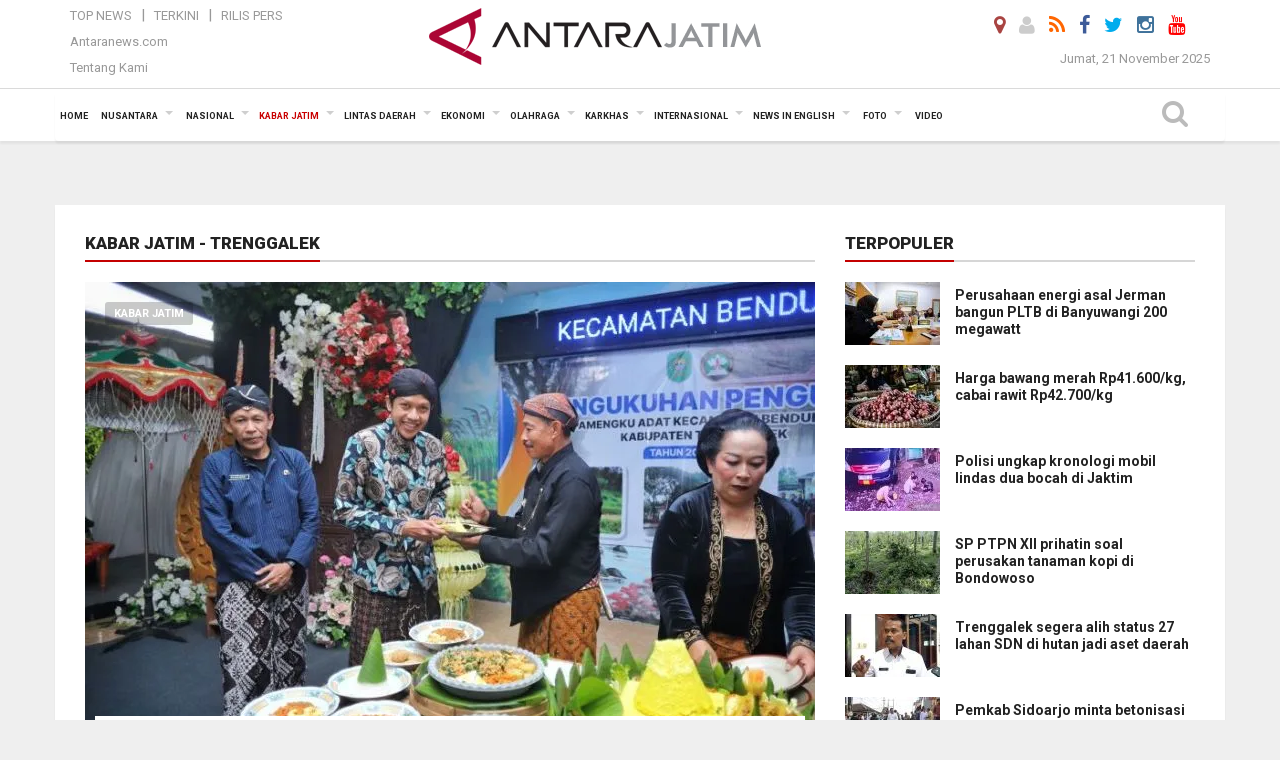

--- FILE ---
content_type: text/html; charset=UTF-8
request_url: https://jatim.antaranews.com/kabar-jatim/trenggalek
body_size: 14473
content:
<!doctype html>
<html>
<head>
  <meta charset="utf-8">
   <title>ANTARA News Jawa Timur - Berita Jatim Terkini dan Update</title>
  <meta name="keywords" content="berita jawa timur, berita terkini surabaya, portal berita jatim">
  <meta name="description" content="kabar jatim - trenggalek">
  <link rel="canonical" href= "https://jatim.antaranews.com/kabar-jatim/trenggalek" /> 
  <meta name="author" content="ANTARA News Agency">
  <meta class="viewport" name="viewport" content="width=device-width, initial-scale=1.0">  <script async src='https://www.googletagmanager.com/gtag/js?id=G-K622JHE4W0'></script>
<script>
  window.dataLayer = window.dataLayer || [];
  function gtag(){dataLayer.push(arguments);}
  gtag('js', new Date());

  gtag('config', 'G-K622JHE4W0');
</script>  <meta http-equiv="X-UA-Compatible" content="IE=edge">

  <!-- Favicon -->
  <link rel="shortcut icon" href="https://jatim.antaranews.com/img/fav.ico" type="image/x-icon" />
  <!-- 
  <link rel="icon" type="image/png" href="/img/favicon/favicon-16x16.png" sizes="16x16">
  <link rel="icon" type="image/png" href="/img/favicon/favicon-32x32.png" sizes="32x32">
  <link rel="icon" type="image/png" href="/img/favicon/favicon-96x96.png" sizes="96x96">
  <link rel="icon" type="image/png" href="/img/favicon/android-chrome-192x192.png" sizes="192x192">
  -->
 <!-- Jquery js -->
 <script src="https://jatim.antaranews.com/js/jquery-1.11.2.min.js"></script>
 <script defer src="https://static.antaranews.com/js/plugins/lazysizes/lazysizes.min.js"></script>
 
 <link href="https://static.antaranews.com" rel="preconnect" />
  <link href="https://img.antaranews.com" rel="preconnect" />
  <link href="https://fonts.gstatic.com" rel="preconnect" crossorigin />
  <link href="https://ads.antaranews.com" rel="dns-prefetch" />
  <link href="https://www.google-analytics.com" rel="preconnect" crossorigin />
  <link href="https://www.googletagmanager.com" rel="preconnect" crossorigin />
  <link href="https://www.googletagservices.com" rel="preconnect" crossorigin />
  <link href="https://pagead2.googlesyndication.com" rel="preconnect" crossorigin />
  <link href="https://cdn.antaranews.com" rel="dns-prefetch" />
 
  <!-- Google Fonts -->
<link href="https://fonts.googleapis.com/css?family=Roboto:100,300,300italic,400,400italic,500,700,700italic,900&display=swap" rel="preload" as="style" />
<link href="https://fonts.googleapis.com/css?family=Roboto:100,300,300italic,400,400italic,500,700,700italic,900&display=swap" rel="stylesheet" />

  <!-- Icon Font -->
  
  <link rel="stylesheet" href="https://jatim.antaranews.com/plugins/font-awesome/css/font-awesome.min.css">	
  <!-- <link rel="stylesheet" href="https://jatim.antaranews.com/plugins/font-awesome/css/font-awesome.min.css">	-->	

  <!-- Bootstrap CSS -->
  <link rel="stylesheet" href="https://jatim.antaranews.com/plugins/bootstrap/css/bootstrap.min.css?v=1.0">
  
  <!-- Menu CSS -->
  <link rel="stylesheet" href="https://jatim.antaranews.com/css/menu.css?v=1.7">
  
   <!-- Share Socmed CSS -->
  <link rel="stylesheet" href="https://jatim.antaranews.com/css/rrssb.css" />
  
  <!--[if lt IE 9]>
    <script src="https://oss.maxcdn.com/libs/html5shiv/3.7.0/html5shiv.js"></script>
    <script src="https://oss.maxcdn.com/libs/respond.js/1.4.2/respond.min.js"></script>
  <![endif]-->

  <!-- Theme CSS -->
  <link rel="stylesheet" href="https://aceh.antaranews.com/assets/css/style.global.css?v=1.9">
  <link rel="stylesheet" href="https://aceh.antaranews.com/assets/css/flaxslider.css?v=1.9">  
  <link rel="stylesheet" href="https://aceh.antaranews.com/assets/css/addstyle.css?v=1.2">
  <link rel="stylesheet" href="https://aceh.antaranews.com/assets/css/assets.css?v=1.3">
  <link rel="stylesheet" href="https://aceh.antaranews.com/assets/css/media-query.css?v=1.4">

<!-- <script language="JavaScript" type="text/javascript">
	function xads(ads) {
		$('#'+ads).remove();
	}
</script> -->  
  
</head><body>
<div id="main" class="header-big">
  
   <header class="header-wrapper clearfix">
	<!-- .header-top -->
    <div class="header-mid navbar-collapse collapse" style="padding-bottom:10px;">
      <div class="container">
        <div class="">
          <div class="row">
		  <style>
		  .navbar{margin-bottom: 0px; min-height: 50px;}
		  .topmenu-header a{color:#999999; font-size:13px;}
		  </style>
			 <div class="col-md-3 topmenu-header navbar-collapse collapse">
				 <div>
				 <ul id="ul-top">
							<li><a href="https://jatim.antaranews.com/top-news" data-toggle="tooltip" data-placement="bottom" title="Top News">Top News</a></li>
							<li><a href="https://jatim.antaranews.com/terkini" data-toggle="tooltip" data-placement="bottom" title="Terkini">Terkini</a></li>
							<li><a href="https://jatim.antaranews.com/rilis-pers" data-toggle="tooltip" data-placement="bottom" title="Rilis Pers">Rilis Pers</a></li> 
						</ul>
				 </div>
				 
				  <div style="margin-top:5px;">
					<a href="https://www.antaranews.com/" data-toggle="tooltip" data-placement="bottom" title="Antara News">Antaranews.com</a>
				 </div>
				 <div style="margin-top:5px;">
					<a href="https://jatim.antaranews.com/about-us" data-toggle="tooltip" data-placement="bottom" title="Tentang Kami">Tentang Kami</a>
				 </div>
			 </div>
            <div class="col-md-6" style="margin:0 auto;">
              <div class="header-mid-wrapper text-center clearfix">
                <div class="mid-logo-wrapper">
                  <a class="logo" href="https://jatim.antaranews.com" title="ANTARA News Jawa Timur" rel="home">
					<img src="https://jatim.antaranews.com/img/logo_ant_jatim.png" alt="Antara News jatim" />
                  </a><!-- .logo -->
                </div>
              </div>
            </div>
			 <div class="col-md-3 navbar-collapse collapse" style="position:relative; float:right;">
			 <div class="social-icons pull-right" style="margin-top:10px; margin-right:25px;">
				<a href="#" id="myLocation" class="active" data-toggle="tooltip" data-placement="bottom" title="Nonaktifkan Lokasi"><i class="fa fa-map-marker fa-lg text-danger"></i></a>				<a href="/login" data-toggle="tooltip" data-placement="bottom" title="Login"><i class="fa fa-user fa-lg"></i></a>
				<a href="https://jatim.antaranews.com/rss" target="_blank" data-toggle="tooltip" data-placement="bottom" title="RSS ANTARA News Jawa Timur"><i class="fa fa-rss fa-lg rss-color"></i></a>				
                <a href="https://www.facebook.com/antarajatim/" data-toggle="tooltip" data-placement="bottom" title="Facebook" target="_blank"><i class="fa fa-facebook fa-lg"></i></a>
                <a href="https://twitter.com/ANTARAJatim_" data-toggle="tooltip" data-placement="bottom" title="Twitter"  target="_blank"><i class="fa fa-twitter fa-lg"></i></a>
                <a href="https://www.instagram.com/antara.jatim/" data-toggle="tooltip" data-placement="bottom" title="Instagram"  target="_blank"><i class="fa fa-instagram fa-lg inst-color"></i></a>				
                <a href="https://www.youtube.com/channel/UCHzrxerdCweyDaNUeeOzOXw" data-toggle="tooltip" data-placement="bottom" title="Youtube" target="_blank"><i class="fa fa-youtube fa-lg"></i><i class='bi bi-tiktok'></i></a>				
              </div>
				<div style="margin-left:10px; margin-top:45px; text-align:right; font-size:13px; color:#999999;">Jumat, 21 November 2025</div>
			 </div>
			 
          </div>
        </div>
      </div>    </div><!-- .header-mid -->
	<div class="header text-center" id="header">
	   <div class="container relative" id="con">
        <!--<div class="mag-content">-->
          <div class="row">
           <!--<div class="col-md-12">-->
           <!-- Mobile Menu Button -->
           <div>
		   <a class="navbar-toggle collapsed" id="nav-button" href="#mobile-nav">
              <span class="icon-bar"></span>
              <span class="icon-bar"></span>
              <span class="icon-bar"></span>
              <span class="icon-bar"></span>
            </a><!-- .navbar-toggle -->
			<div class="navbar-toggle collapsed" style="text-align:center; float:left; margin:0 auto; width:70%; padding-top:5px;"><img src="https://jatim.antaranews.com/img/logo_ant_jatim_small.png" alt="Antara News jatim" /></div>
			
			 <a class="navbar-toggle collapsed" id="src-mobile" href="#mobile-src" style="float:right;">
              <span class="fa fa-search fa-lg" style="background-color:#fff;"></span>
            </a>
			</div>
			 
            <!-- Main Nav Wrapper -->
            <nav class="navbar mega-menu">
				 <div id="formobile" style="display:none; position:relative; top:40px; left:0px; width:100%">
				 <form action="https://jatim.antaranews.com/search" method="get">
					<input class="sb-search-input" placeholder="Enter your search text..." type="text" value="" name="search" id="search" style="max-width:95%; margin:0px 10px 0px 10px;">
				 </form>
				</div>
			
              <a class="logo" id="logoscroll" href="https://jatim.antaranews.com" title="ANTARA News Jawa Timur" rel="home">
               <img src="https://jatim.antaranews.com/img/logo_antara.png" alt="Antara News jatim" />
              </a><!-- .logo -->
              
              <!-- Navigation Menu -->
           <div class="container dropdown-menu fullwidth navbar-collapse collapse">
              <ul class="nav navbar-nav">
				 <li class="dropdown mega-full menu-color1">
                  <a href="https://jatim.antaranews.com"  role="button" aria-expanded="false">Home</a>
                </li><!-- .dropdown .mega-full .menu-color2 -->
				<li class="dropdown mega-full menu-color1">
					<a href="https://jatim.antaranews.com/nusantara" class="dropdown-toggle " data-toggle="dropdown" role="button" aria-expanded="false">Nusantara</a>
						<ul class="container dropdown-menu fullwidth m0">
							<li>
								<div class="tabbable tabs-left">
									<ul class="nav nav-tabs nav-horizontal">
										<li class="col-sm-3"><a href="https://www.antaranews.com" title="antaranews.com">antaranews.com</a></li><li class="col-sm-3"><a href="https://aceh.antaranews.com" title="Aceh/NAD">Aceh/NAD</a></li><li class="col-sm-3"><a href="https://bali.antaranews.com" title="Bali">Bali</a></li><li class="col-sm-3"><a href="https://babel.antaranews.com" title="Bangka/Belitung">Bangka/Belitung</a></li><li class="col-sm-3"><a href="https://banten.antaranews.com" title="Banten">Banten</a></li><li class="col-sm-3"><a href="https://bengkulu.antaranews.com" title="Bengkulu">Bengkulu</a></li><li class="col-sm-3"><a href="https://gorontalo.antaranews.com" title="Gorontalo">Gorontalo</a></li><li class="col-sm-3"><a href="https://jambi.antaranews.com" title="Jambi">Jambi</a></li><li class="col-sm-3"><a href="https://jabar.antaranews.com" title="Jawa Barat">Jawa Barat</a></li><li class="col-sm-3"><a href="https://jateng.antaranews.com" title="Jawa Tengah">Jawa Tengah</a></li><li class="col-sm-3"><a href="https://jatim.antaranews.com" title="Jawa Timur">Jawa Timur</a></li><li class="col-sm-3"><a href="https://kalbar.antaranews.com" title="Kalimantan Barat">Kalimantan Barat</a></li><li class="col-sm-3"><a href="https://kalsel.antaranews.com" title="Kalimantan Selatan">Kalimantan Selatan</a></li><li class="col-sm-3"><a href="https://kalteng.antaranews.com" title="Kalimantan Tengah">Kalimantan Tengah</a></li><li class="col-sm-3"><a href="https://kaltim.antaranews.com" title="Kalimantan Timur">Kalimantan Timur</a></li><li class="col-sm-3"><a href="https://kaltara.antaranews.com" title="Kalimantan Utara">Kalimantan Utara</a></li><li class="col-sm-3"><a href="https://kepri.antaranews.com" title="Kepulauan Riau">Kepulauan Riau</a></li><li class="col-sm-3"><a href="https://kl.antaranews.com" title="Kuala Lumpur">Kuala Lumpur</a></li><li class="col-sm-3"><a href="https://lampung.antaranews.com" title="Lampung">Lampung</a></li><li class="col-sm-3"><a href="https://ambon.antaranews.com" title="Maluku">Maluku</a></li><li class="col-sm-3"><a href="https://megapolitan.antaranews.com" title="Megapolitan">Megapolitan</a></li><li class="col-sm-3"><a href="https://mataram.antaranews.com" title="NTB">NTB</a></li><li class="col-sm-3"><a href="https://kupang.antaranews.com" title="NTT">NTT</a></li><li class="col-sm-3"><a href="https://papua.antaranews.com" title="Papua">Papua</a></li><li class="col-sm-3"><a href="https://papuatengah.antaranews.com" title="Papua Tengah">Papua Tengah</a></li><li class="col-sm-3"><a href="https://riau.antaranews.com" title="Riau">Riau</a></li><li class="col-sm-3"><a href="https://makassar.antaranews.com" title="Sulawesi Selatan">Sulawesi Selatan</a></li><li class="col-sm-3"><a href="https://sulteng.antaranews.com" title="Sulawesi Tengah">Sulawesi Tengah</a></li><li class="col-sm-3"><a href="https://sultra.antaranews.com" title="Sulawesi Tenggara">Sulawesi Tenggara</a></li><li class="col-sm-3"><a href="https://manado.antaranews.com" title="Sulawesi Utara">Sulawesi Utara</a></li><li class="col-sm-3"><a href="https://sumbar.antaranews.com" title="Sumatera Barat">Sumatera Barat</a></li><li class="col-sm-3"><a href="https://sumsel.antaranews.com" title="Sumatera Selatan">Sumatera Selatan</a></li><li class="col-sm-3"><a href="https://sumut.antaranews.com" title="Sumatera Utara">Sumatera Utara</a></li><li class="col-sm-3"><a href="https://jogja.antaranews.com" title="Yogyakarta">Yogyakarta</a></li>									</ul>
								</div>
							</li>
						</ul>
				</li>
			  <li class="dropdown mega-full menu-color1"><a href="https://jatim.antaranews.com/nasional" class="dropdown-toggle " role="button" aria-expanded="false">Nasional</a><ul class="container dropdown-menu fullwidth m0"><li><div class="mega-menu-5block"><div class='mega-menu-news'>
					 <div class='mega-menu-img'><a href='https://jatim.antaranews.com/berita/1004925/prabowo-panggil-amran-hingga-nanik-s-deyang-ke-istana' title='Prabowo panggil Amran hingga Nanik S Deyang ke Istana'>
					 <picture>
						<source type='image/webp' data-srcset='https://cdn.antaranews.com/cache/350x233/2025/11/20/1000007927.jpg.webp'>
						<img class='u-max-full-width u-pull-right lazyload' data-src='https://cdn.antaranews.com/cache/350x233/2025/11/20/1000007927.jpg' alt='Prabowo panggil Amran hingga Nanik S Deyang ke Istana'>
					 </picture>
					 </a></div>
					 <div class='mega-menu-detail'>
					 <h4 class='entry-title'><a href='https://jatim.antaranews.com/berita/1004925/prabowo-panggil-amran-hingga-nanik-s-deyang-ke-istana' title='Prabowo panggil Amran hingga Nanik S Deyang ke Istana'>Prabowo panggil Amran hingga Nanik S Deyang ke Istana</a></h4>
					 <p class='simple-share'>Kamis, 20 November 2025 15:25</p>
					 </div></div><div class='mega-menu-news'>
					 <div class='mega-menu-img'><a href='https://jatim.antaranews.com/berita/1004853/kemkomdigi-jelaskan-tiga-pilar-untuk-ciptakan-ruang-digital-sehat' title='Kemkomdigi jelaskan tiga pilar untuk ciptakan ruang digital sehat'>
					 <picture>
						<source type='image/webp' data-srcset='https://cdn.antaranews.com/cache/350x233/2025/08/25/1000073140.jpg.webp'>
						<img class='u-max-full-width u-pull-right lazyload' data-src='https://cdn.antaranews.com/cache/350x233/2025/08/25/1000073140.jpg' alt='Kemkomdigi jelaskan tiga pilar untuk ciptakan ruang digital sehat'>
					 </picture>
					 </a></div>
					 <div class='mega-menu-detail'>
					 <h4 class='entry-title'><a href='https://jatim.antaranews.com/berita/1004853/kemkomdigi-jelaskan-tiga-pilar-untuk-ciptakan-ruang-digital-sehat' title='Kemkomdigi jelaskan tiga pilar untuk ciptakan ruang digital sehat'>Kemkomdigi jelaskan tiga pilar untuk ciptakan ruang digital sehat</a></h4>
					 <p class='simple-share'>Kamis, 20 November 2025 12:17</p>
					 </div></div><div class='mega-menu-news'>
					 <div class='mega-menu-img'><a href='https://jatim.antaranews.com/berita/1004173/mendagri-minta-daerah-petakan-titik-rawan-longsor-dan-banjir' title='Mendagri minta daerah petakan titik rawan longsor dan banjir'>
					 <picture>
						<source type='image/webp' data-srcset='https://cdn.antaranews.com/cache/350x233/2025/11/12/IMG_20251112_155140_900.jpg.webp'>
						<img class='u-max-full-width u-pull-right lazyload' data-src='https://cdn.antaranews.com/cache/350x233/2025/11/12/IMG_20251112_155140_900.jpg' alt='Mendagri minta daerah petakan titik rawan longsor dan banjir'>
					 </picture>
					 </a></div>
					 <div class='mega-menu-detail'>
					 <h4 class='entry-title'><a href='https://jatim.antaranews.com/berita/1004173/mendagri-minta-daerah-petakan-titik-rawan-longsor-dan-banjir' title='Mendagri minta daerah petakan titik rawan longsor dan banjir'>Mendagri minta daerah petakan titik rawan longsor dan banjir</a></h4>
					 <p class='simple-share'>Selasa, 18 November 2025 21:45</p>
					 </div></div><div class='mega-menu-news'>
					 <div class='mega-menu-img'><a href='https://jatim.antaranews.com/berita/1003453/prabowo-fasilitas-sekolah-integrasi-akan-modern-seperti-negara-maju' title='Prabowo: Fasilitas sekolah integrasi akan modern seperti negara maju'>
					 <picture>
						<source type='image/webp' data-srcset='https://cdn.antaranews.com/cache/350x233/2025/11/17/digitalisasi-pembelajaran-untuk-indonesia-cerdas-2669477.jpg.webp'>
						<img class='u-max-full-width u-pull-right lazyload' data-src='https://cdn.antaranews.com/cache/350x233/2025/11/17/digitalisasi-pembelajaran-untuk-indonesia-cerdas-2669477.jpg' alt='Prabowo: Fasilitas sekolah integrasi akan modern seperti negara maju'>
					 </picture>
					 </a></div>
					 <div class='mega-menu-detail'>
					 <h4 class='entry-title'><a href='https://jatim.antaranews.com/berita/1003453/prabowo-fasilitas-sekolah-integrasi-akan-modern-seperti-negara-maju' title='Prabowo: Fasilitas sekolah integrasi akan modern seperti negara maju'>Prabowo: Fasilitas sekolah integrasi akan modern seperti negara maju</a></h4>
					 <p class='simple-share'>Senin, 17 November 2025 15:11</p>
					 </div></div><div class='mega-menu-news'>
					 <div class='mega-menu-img'><a href='https://jatim.antaranews.com/berita/1003425/prabowo-maklumi-penyediaan-smartboard-mundur-dari-target' title='Prabowo maklumi penyediaan smartboard mundur dari target'>
					 <picture>
						<source type='image/webp' data-srcset='https://cdn.antaranews.com/cache/350x233/2025/11/17/IMG_2083.jpeg.webp'>
						<img class='u-max-full-width u-pull-right lazyload' data-src='https://cdn.antaranews.com/cache/350x233/2025/11/17/IMG_2083.jpeg' alt='Prabowo maklumi penyediaan smartboard mundur dari target'>
					 </picture>
					 </a></div>
					 <div class='mega-menu-detail'>
					 <h4 class='entry-title'><a href='https://jatim.antaranews.com/berita/1003425/prabowo-maklumi-penyediaan-smartboard-mundur-dari-target' title='Prabowo maklumi penyediaan smartboard mundur dari target'>Prabowo maklumi penyediaan smartboard mundur dari target</a></h4>
					 <p class='simple-share'>Senin, 17 November 2025 14:11</p>
					 </div></div></div></li></ul></li><li class="dropdown mega-full menu-color1"><a href="https://jatim.antaranews.com/kabar-jatim" class="dropdown-toggle active"  role="button" aria-expanded="false">Kabar Jatim</a><ul class="container dropdown-menu fullwidth m0"><li class="col-sm-3"><a href="https://jatim.antaranews.com/kabar-jatim/advertorial"  title="Advertorial">Advertorial</a></li><li class="col-sm-3"><a href="https://jatim.antaranews.com/kabar-jatim/malang-raya"  title="Malang Raya">Malang Raya</a></li><li class="col-sm-3"><a href="https://jatim.antaranews.com/kabar-jatim/gresik"  title="Gresik">Gresik</a></li><li class="col-sm-3"><a href="https://jatim.antaranews.com/kabar-jatim/pasuruan"  title="Pasuruan">Pasuruan</a></li><li class="col-sm-3"><a href="https://jatim.antaranews.com/kabar-jatim/mojokerto"  title="Mojokerto">Mojokerto</a></li><li class="col-sm-3"><a href="https://jatim.antaranews.com/kabar-jatim/jombang"  title="Jombang">Jombang</a></li><li class="col-sm-3"><a href="https://jatim.antaranews.com/kabar-jatim/lamongan"  title="Lamongan">Lamongan</a></li><li class="col-sm-3"><a href="https://jatim.antaranews.com/kabar-jatim/probolinggo"  title="Probolinggo">Probolinggo</a></li><li class="col-sm-3"><a href="https://jatim.antaranews.com/kabar-jatim/blitar"  title="Blitar">Blitar</a></li><li class="col-sm-3"><a href="https://jatim.antaranews.com/kabar-jatim/lumajang"  title="Lumajang">Lumajang</a></li><li class="col-sm-3"><a href="https://jatim.antaranews.com/kabar-jatim/situbondo"  title="Situbondo">Situbondo</a></li><li class="col-sm-3"><a href="https://jatim.antaranews.com/kabar-jatim/bondowoso"  title="Bondowoso">Bondowoso</a></li><li class="col-sm-3"><a href="https://jatim.antaranews.com/kabar-jatim/tulungagung"  title="Tulungagung">Tulungagung</a></li><li class="col-sm-3"><a href="https://jatim.antaranews.com/kabar-jatim/trenggalek"  title="Trenggalek">Trenggalek</a></li><li class="col-sm-3"><a href="https://jatim.antaranews.com/kabar-jatim/magetan"  title="Magetan">Magetan</a></li><li class="col-sm-3"><a href="https://jatim.antaranews.com/kabar-jatim/ngawi"  title="Ngawi">Ngawi</a></li><li class="col-sm-3"><a href="https://jatim.antaranews.com/kabar-jatim/ponorogo"  title="Ponorogo">Ponorogo</a></li><li class="col-sm-3"><a href="https://jatim.antaranews.com/kabar-jatim/pacitan"  title="Pacitan">Pacitan</a></li><li class="col-sm-3"><a href="https://jatim.antaranews.com/kabar-jatim/tuban"  title="Tuban">Tuban</a></li><li class="col-sm-3"><a href="https://jatim.antaranews.com/kabar-jatim/bojonegoro"  title="Bojonegoro">Bojonegoro</a></li><li class="col-sm-3"><a href="https://jatim.antaranews.com/kabar-jatim/nganjuk"  title="Nganjuk">Nganjuk</a></li><li class="col-sm-3"><a href="https://jatim.antaranews.com/kabar-jatim/kediri"  title="Kediri">Kediri</a></li><li class="col-sm-3"><a href="https://jatim.antaranews.com/kabar-jatim/madura-raya"  title="Madura Raya">Madura Raya</a></li><li class="col-sm-3"><a href="https://jatim.antaranews.com/kabar-jatim/pemprov-jatim"  title="Pemprov Jatim">Pemprov Jatim</a></li><li class="col-sm-3"><a href="https://jatim.antaranews.com/kabar-jatim/kab-madiun"  title="Kab Madiun">Kab Madiun</a></li><li class="col-sm-3"><a href="https://jatim.antaranews.com/kabar-jatim/sidoarjo"  title="Sidoarjo">Sidoarjo</a></li><li class="col-sm-3"><a href="https://jatim.antaranews.com/kabar-jatim/surabaya"  title="Surabaya">Surabaya</a></li><li class="col-sm-3"><a href="https://jatim.antaranews.com/kabar-jatim/kab-kediri"  title="Kab Kediri">Kab Kediri</a></li><li class="col-sm-3"><a href="https://jatim.antaranews.com/kabar-jatim/jember"  title="Jember">Jember</a></li><li class="col-sm-3"><a href="https://jatim.antaranews.com/kabar-jatim/kota-madiun"  title="Kota Madiun">Kota Madiun</a></li><li><div class="tabbable tabs-left"><ul class="nav nav-tabs nav-horizontal"></ul></div></li></ul></li><li class="dropdown mega-full menu-color1"><a href="https://jatim.antaranews.com/lintas-daerah" class="dropdown-toggle " role="button" aria-expanded="false">Lintas Daerah</a><ul class="container dropdown-menu fullwidth m0"><li><div class="mega-menu-5block"><div class='mega-menu-news'>
					 <div class='mega-menu-img'><a href='https://jatim.antaranews.com/berita/1005341/polisi-selidiki-mobil-tangki-bbm-terbakar-tewaskan-satu-orang' title='Polisi selidiki mobil tangki BBM terbakar tewaskan satu orang'>
					 <picture>
						<source type='image/webp' data-srcset='https://cdn.antaranews.com/cache/350x233/2025/11/21/IMG-20251121-WA0007.jpg.webp'>
						<img class='u-max-full-width u-pull-right lazyload' data-src='https://cdn.antaranews.com/cache/350x233/2025/11/21/IMG-20251121-WA0007.jpg' alt='Polisi selidiki mobil tangki BBM terbakar tewaskan satu orang'>
					 </picture>
					 </a></div>
					 <div class='mega-menu-detail'>
					 <h4 class='entry-title'><a href='https://jatim.antaranews.com/berita/1005341/polisi-selidiki-mobil-tangki-bbm-terbakar-tewaskan-satu-orang' title='Polisi selidiki mobil tangki BBM terbakar tewaskan satu orang'>Polisi selidiki mobil tangki BBM terbakar tewaskan satu orang</a></h4>
					 <p class='simple-share'>Jumat, 21 November 2025 13:43</p>
					 </div></div><div class='mega-menu-news'>
					 <div class='mega-menu-img'><a href='https://jatim.antaranews.com/berita/1005301/ledakan-sman-72-polisi-sebut-abh-beli-bahan-peledak-secara-online' title='Ledakan SMAN 72, Polisi sebut ABH beli bahan peledak secara online'>
					 <picture>
						<source type='image/webp' data-srcset='https://cdn.antaranews.com/cache/350x233/2025/11/21/1000621764.jpg.webp'>
						<img class='u-max-full-width u-pull-right lazyload' data-src='https://cdn.antaranews.com/cache/350x233/2025/11/21/1000621764.jpg' alt='Ledakan SMAN 72, Polisi sebut ABH beli bahan peledak secara online'>
					 </picture>
					 </a></div>
					 <div class='mega-menu-detail'>
					 <h4 class='entry-title'><a href='https://jatim.antaranews.com/berita/1005301/ledakan-sman-72-polisi-sebut-abh-beli-bahan-peledak-secara-online' title='Ledakan SMAN 72, Polisi sebut ABH beli bahan peledak secara online'>Ledakan SMAN 72, Polisi sebut ABH beli bahan peledak secara online</a></h4>
					 <p class='simple-share'>Jumat, 21 November 2025 12:50</p>
					 </div></div><div class='mega-menu-news'>
					 <div class='mega-menu-img'><a href='https://jatim.antaranews.com/berita/1005261/ledakan-sman-72-kondisi-abh-dinilai-belum-layak-dimintai-keterangan' title='Ledakan SMAN 72, kondisi ABH dinilai belum layak dimintai keterangan'>
					 <picture>
						<source type='image/webp' data-srcset='https://cdn.antaranews.com/cache/350x233/2025/11/20/1000614046.jpg.webp'>
						<img class='u-max-full-width u-pull-right lazyload' data-src='https://cdn.antaranews.com/cache/350x233/2025/11/20/1000614046.jpg' alt='Ledakan SMAN 72, kondisi ABH dinilai belum layak dimintai keterangan'>
					 </picture>
					 </a></div>
					 <div class='mega-menu-detail'>
					 <h4 class='entry-title'><a href='https://jatim.antaranews.com/berita/1005261/ledakan-sman-72-kondisi-abh-dinilai-belum-layak-dimintai-keterangan' title='Ledakan SMAN 72, kondisi ABH dinilai belum layak dimintai keterangan'>Ledakan SMAN 72, kondisi ABH dinilai belum layak dimintai keterangan</a></h4>
					 <p class='simple-share'>Jumat, 21 November 2025 10:01</p>
					 </div></div><div class='mega-menu-news'>
					 <div class='mega-menu-img'><a href='https://jatim.antaranews.com/berita/1004873/tim-sar-evakuasi-dua-korban-longsor-banjarnegara' title='Tim SAR evakuasi dua korban longsor Banjarnegara'>
					 <picture>
						<source type='image/webp' data-srcset='https://cdn.antaranews.com/cache/350x233/2025/11/20/IMG_20251120_124644.jpg.webp'>
						<img class='u-max-full-width u-pull-right lazyload' data-src='https://cdn.antaranews.com/cache/350x233/2025/11/20/IMG_20251120_124644.jpg' alt='Tim SAR evakuasi dua korban longsor Banjarnegara'>
					 </picture>
					 </a></div>
					 <div class='mega-menu-detail'>
					 <h4 class='entry-title'><a href='https://jatim.antaranews.com/berita/1004873/tim-sar-evakuasi-dua-korban-longsor-banjarnegara' title='Tim SAR evakuasi dua korban longsor Banjarnegara'>Tim SAR evakuasi dua korban longsor Banjarnegara</a></h4>
					 <p class='simple-share'>Kamis, 20 November 2025 13:22</p>
					 </div></div><div class='mega-menu-news'>
					 <div class='mega-menu-img'><a href='https://jatim.antaranews.com/berita/1004829/bmkg-catat-sembilan-kali-gempa-guncang-kabupaten-bandung' title='BMKG catat sembilan kali gempa guncang Kabupaten Bandung'>
					 <picture>
						<source type='image/webp' data-srcset='https://cdn.antaranews.com/cache/350x233/2025/11/20/IMG_7433.jpeg.webp'>
						<img class='u-max-full-width u-pull-right lazyload' data-src='https://cdn.antaranews.com/cache/350x233/2025/11/20/IMG_7433.jpeg' alt='BMKG catat sembilan kali gempa guncang Kabupaten Bandung'>
					 </picture>
					 </a></div>
					 <div class='mega-menu-detail'>
					 <h4 class='entry-title'><a href='https://jatim.antaranews.com/berita/1004829/bmkg-catat-sembilan-kali-gempa-guncang-kabupaten-bandung' title='BMKG catat sembilan kali gempa guncang Kabupaten Bandung'>BMKG catat sembilan kali gempa guncang Kabupaten Bandung</a></h4>
					 <p class='simple-share'>Kamis, 20 November 2025 11:12</p>
					 </div></div></div></li></ul></li><li class="dropdown mega-full menu-color1"><a href="https://jatim.antaranews.com/ekonomi" class="dropdown-toggle " data-toggle="dropdown" role="button" aria-expanded="false">Ekonomi</a><ul class="container dropdown-menu fullwidth" style="margin:0 auto;"><li><div class="tabbable tab-hover tabs-left"><ul class="nav nav-tabs tab-hover"><li><a href="https://jatim.antaranews.com/ekonomi/gawai-ti" data-target="#gawai-ti1" data-toggle="tab"  >Gawai & TI </a></li><li><a href="https://jatim.antaranews.com/ekonomi/otomotif" data-target="#otomotif2" data-toggle="tab"  >Otomotif</a></li></ul><div class="tab-content"><div class="tab-pane " id="gawai-ti1"><div class='mega-menu-news'>
					 <div class='mega-menu-img'><a href='https://jatim.antaranews.com/berita/1005309/vivo-x300-series-rilis-di-indonesia-dibekali-fitur-fotografi-mumpuni' title='Vivo X300 Series rilis di Indonesia, dibekali fitur fotografi mumpuni'>
					 <picture>
						<source type='image/webp' data-srcset='https://cdn.antaranews.com/cache/350x233/2025/11/21/vivo-X300-Series-Gabungkan-Inovasi-Sistem-Kamera-200-MP-ZEISS-Ultra-Clear-Imaging-Performa-Andal-dan-Desain-Flagship-dalam-Genggaman-hadir-dengan-berbagai-pilihan-warna-min.jpg.webp'>
						<img class='u-max-full-width u-pull-right lazyload' data-src='https://cdn.antaranews.com/cache/350x233/2025/11/21/vivo-X300-Series-Gabungkan-Inovasi-Sistem-Kamera-200-MP-ZEISS-Ultra-Clear-Imaging-Performa-Andal-dan-Desain-Flagship-dalam-Genggaman-hadir-dengan-berbagai-pilihan-warna-min.jpg' alt='Vivo X300 Series rilis di Indonesia, dibekali fitur fotografi mumpuni'>
					 </picture>
					 </a></div>
					 <div class='mega-menu-detail'>
					 <h4 class='entry-title'><a href='https://jatim.antaranews.com/berita/1005309/vivo-x300-series-rilis-di-indonesia-dibekali-fitur-fotografi-mumpuni' title='Vivo X300 Series rilis di Indonesia, dibekali fitur fotografi mumpuni'>Vivo X300 Series rilis di Indonesia, dibekali fitur fotografi mumpuni</a></h4>
					 <p class='simple-share'>Jumat, 21 November 2025 13:20</p>
					 </div></div><div class='mega-menu-news'>
					 <div class='mega-menu-img'><a href='https://jatim.antaranews.com/berita/1003581/galaxy-z-flip7-terpilih-sebagai-best-gadget-for-women-pada-iga-2025' title='Galaxy Z Flip7 terpilih sebagai Best Gadget for Women pada IGA 2025'>
					 <picture>
						<source type='image/webp' data-srcset='https://cdn.antaranews.com/cache/350x233/2025/11/17/1000351343.jpg.webp'>
						<img class='u-max-full-width u-pull-right lazyload' data-src='https://cdn.antaranews.com/cache/350x233/2025/11/17/1000351343.jpg' alt='Galaxy Z Flip7 terpilih sebagai Best Gadget for Women pada IGA 2025'>
					 </picture>
					 </a></div>
					 <div class='mega-menu-detail'>
					 <h4 class='entry-title'><a href='https://jatim.antaranews.com/berita/1003581/galaxy-z-flip7-terpilih-sebagai-best-gadget-for-women-pada-iga-2025' title='Galaxy Z Flip7 terpilih sebagai Best Gadget for Women pada IGA 2025'>Galaxy Z Flip7 terpilih sebagai Best Gadget for Women pada IGA 2025</a></h4>
					 <p class='simple-share'>Senin, 17 November 2025 18:56</p>
					 </div></div><div class='mega-menu-news'>
					 <div class='mega-menu-img'><a href='https://jatim.antaranews.com/berita/1001533/komdigi-dukung-ioh-kembangkan-teknologi-melalui-ai-ran-research-center' title='Komdigi dukung IOH kembangkan teknologi melalui AI-RAN Research Center'>
					 <picture>
						<source type='image/webp' data-srcset='https://cdn.antaranews.com/cache/350x233/2025/11/12/1000335926.jpg.webp'>
						<img class='u-max-full-width u-pull-right lazyload' data-src='https://cdn.antaranews.com/cache/350x233/2025/11/12/1000335926.jpg' alt='Komdigi dukung IOH kembangkan teknologi melalui AI-RAN Research Center'>
					 </picture>
					 </a></div>
					 <div class='mega-menu-detail'>
					 <h4 class='entry-title'><a href='https://jatim.antaranews.com/berita/1001533/komdigi-dukung-ioh-kembangkan-teknologi-melalui-ai-ran-research-center' title='Komdigi dukung IOH kembangkan teknologi melalui AI-RAN Research Center'>Komdigi dukung IOH kembangkan teknologi melalui AI-RAN Research Center</a></h4>
					 <p class='simple-share'>Rabu, 12 November 2025 17:14</p>
					 </div></div><div class='mega-menu-news'>
					 <div class='mega-menu-img'><a href='https://jatim.antaranews.com/berita/1000165/moto-g67-power-rilis-di-indonesia-dengan-baterai-besar-7000-mah' title='Moto G67 Power rilis di Indonesia dengan baterai besar 7000 mAh'>
					 <picture>
						<source type='image/webp' data-srcset='https://cdn.antaranews.com/cache/350x233/2025/11/10/moto-g67-POWER-Shopee_-1.jpg.webp'>
						<img class='u-max-full-width u-pull-right lazyload' data-src='https://cdn.antaranews.com/cache/350x233/2025/11/10/moto-g67-POWER-Shopee_-1.jpg' alt='Moto G67 Power rilis di Indonesia dengan baterai besar 7000 mAh'>
					 </picture>
					 </a></div>
					 <div class='mega-menu-detail'>
					 <h4 class='entry-title'><a href='https://jatim.antaranews.com/berita/1000165/moto-g67-power-rilis-di-indonesia-dengan-baterai-besar-7000-mah' title='Moto G67 Power rilis di Indonesia dengan baterai besar 7000 mAh'>Moto G67 Power rilis di Indonesia dengan baterai besar 7000 mAh</a></h4>
					 <p class='simple-share'>Senin, 10 November 2025 9:47</p>
					 </div></div></div><div class="tab-pane " id="otomotif2"><div class='mega-menu-news'>
					 <div class='mega-menu-img'><a href='https://jatim.antaranews.com/berita/1005429/lexus-hadirkan-rz-500e-dengan-teknologi-sbw-di-gjaw-2025' title='Lexus hadirkan RZ 500e dengan teknologi SBW di GJAW 2025'>
					 <picture>
						<source type='image/webp' data-srcset='https://cdn.antaranews.com/cache/350x233/2025/11/21/WhatsApp-Image-2025-11-21-at-15.07.07.jpeg.webp'>
						<img class='u-max-full-width u-pull-right lazyload' data-src='https://cdn.antaranews.com/cache/350x233/2025/11/21/WhatsApp-Image-2025-11-21-at-15.07.07.jpeg' alt='Lexus hadirkan RZ 500e dengan teknologi SBW di GJAW 2025'>
					 </picture>
					 </a></div>
					 <div class='mega-menu-detail'>
					 <h4 class='entry-title'><a href='https://jatim.antaranews.com/berita/1005429/lexus-hadirkan-rz-500e-dengan-teknologi-sbw-di-gjaw-2025' title='Lexus hadirkan RZ 500e dengan teknologi SBW di GJAW 2025'>Lexus hadirkan RZ 500e dengan teknologi SBW di GJAW 2025</a></h4>
					 <p class='simple-share'>Jumat, 21 November 2025 16:29</p>
					 </div></div><div class='mega-menu-news'>
					 <div class='mega-menu-img'><a href='https://jatim.antaranews.com/berita/1005417/chery-luncurkan-j6t-harga-rp500-jutaan' title='Chery luncurkan J6T, harga Rp500 jutaan'>
					 <picture>
						<source type='image/webp' data-srcset='https://cdn.antaranews.com/cache/350x233/2025/11/21/J6T-1.jpg.webp'>
						<img class='u-max-full-width u-pull-right lazyload' data-src='https://cdn.antaranews.com/cache/350x233/2025/11/21/J6T-1.jpg' alt='Chery luncurkan J6T, harga Rp500 jutaan'>
					 </picture>
					 </a></div>
					 <div class='mega-menu-detail'>
					 <h4 class='entry-title'><a href='https://jatim.antaranews.com/berita/1005417/chery-luncurkan-j6t-harga-rp500-jutaan' title='Chery luncurkan J6T, harga Rp500 jutaan'>Chery luncurkan J6T, harga Rp500 jutaan</a></h4>
					 <p class='simple-share'>Jumat, 21 November 2025 16:14</p>
					 </div></div><div class='mega-menu-news'>
					 <div class='mega-menu-img'><a href='https://jatim.antaranews.com/berita/1005325/new-veloz-hybrid-produksi-lokal-diluncurkan' title='New Veloz Hybrid produksi lokal diluncurkan'>
					 <picture>
						<source type='image/webp' data-srcset='https://cdn.antaranews.com/cache/350x233/2025/11/21/IMG-20251121-WA0002.jpg.webp'>
						<img class='u-max-full-width u-pull-right lazyload' data-src='https://cdn.antaranews.com/cache/350x233/2025/11/21/IMG-20251121-WA0002.jpg' alt='New Veloz Hybrid produksi lokal diluncurkan'>
					 </picture>
					 </a></div>
					 <div class='mega-menu-detail'>
					 <h4 class='entry-title'><a href='https://jatim.antaranews.com/berita/1005325/new-veloz-hybrid-produksi-lokal-diluncurkan' title='New Veloz Hybrid produksi lokal diluncurkan'>New Veloz Hybrid produksi lokal diluncurkan</a></h4>
					 <p class='simple-share'>Jumat, 21 November 2025 13:50</p>
					 </div></div><div class='mega-menu-news'>
					 <div class='mega-menu-img'><a href='https://jatim.antaranews.com/berita/1002317/honda-segarkan-new-scoopy-dengan-warna-baru' title='Honda segarkan New Scoopy dengan warna baru'>
					 <picture>
						<source type='image/webp' data-srcset='https://cdn.antaranews.com/cache/350x233/2025/11/14/AHM-Scoopy-Fashion-Milky-Cream.jpg.webp'>
						<img class='u-max-full-width u-pull-right lazyload' data-src='https://cdn.antaranews.com/cache/350x233/2025/11/14/AHM-Scoopy-Fashion-Milky-Cream.jpg' alt='Honda segarkan New Scoopy dengan warna baru'>
					 </picture>
					 </a></div>
					 <div class='mega-menu-detail'>
					 <h4 class='entry-title'><a href='https://jatim.antaranews.com/berita/1002317/honda-segarkan-new-scoopy-dengan-warna-baru' title='Honda segarkan New Scoopy dengan warna baru'>Honda segarkan New Scoopy dengan warna baru</a></h4>
					 <p class='simple-share'>Jumat, 14 November 2025 12:50</p>
					 </div></div></div></div>
						</div></li></ul></li><li class="dropdown mega-full menu-color1"><a href="https://jatim.antaranews.com/olahraga" class="dropdown-toggle " data-toggle="dropdown" role="button" aria-expanded="false">Olahraga</a><ul class="container dropdown-menu fullwidth" style="margin:0 auto;"><li><div class="tabbable tab-hover tabs-left"><ul class="nav nav-tabs tab-hover"><li><a href="https://jatim.antaranews.com/olahraga/sepak-bola" data-target="#sepak-bola1" data-toggle="tab"  >Sepak Bola</a></li><li><a href="https://jatim.antaranews.com/olahraga/sport" data-target="#sport2" data-toggle="tab"  >Sport</a></li></ul><div class="tab-content"><div class="tab-pane " id="gawai-ti1"><div class='mega-menu-news'>
					 <div class='mega-menu-img'><a href='https://jatim.antaranews.com/berita/1005309/vivo-x300-series-rilis-di-indonesia-dibekali-fitur-fotografi-mumpuni' title='Vivo X300 Series rilis di Indonesia, dibekali fitur fotografi mumpuni'>
					 <picture>
						<source type='image/webp' data-srcset='https://cdn.antaranews.com/cache/350x233/2025/11/21/vivo-X300-Series-Gabungkan-Inovasi-Sistem-Kamera-200-MP-ZEISS-Ultra-Clear-Imaging-Performa-Andal-dan-Desain-Flagship-dalam-Genggaman-hadir-dengan-berbagai-pilihan-warna-min.jpg.webp'>
						<img class='u-max-full-width u-pull-right lazyload' data-src='https://cdn.antaranews.com/cache/350x233/2025/11/21/vivo-X300-Series-Gabungkan-Inovasi-Sistem-Kamera-200-MP-ZEISS-Ultra-Clear-Imaging-Performa-Andal-dan-Desain-Flagship-dalam-Genggaman-hadir-dengan-berbagai-pilihan-warna-min.jpg' alt='Vivo X300 Series rilis di Indonesia, dibekali fitur fotografi mumpuni'>
					 </picture>
					 </a></div>
					 <div class='mega-menu-detail'>
					 <h4 class='entry-title'><a href='https://jatim.antaranews.com/berita/1005309/vivo-x300-series-rilis-di-indonesia-dibekali-fitur-fotografi-mumpuni' title='Vivo X300 Series rilis di Indonesia, dibekali fitur fotografi mumpuni'>Vivo X300 Series rilis di Indonesia, dibekali fitur fotografi mumpuni</a></h4>
					 <p class='simple-share'>Jumat, 21 November 2025 13:20</p>
					 </div></div><div class='mega-menu-news'>
					 <div class='mega-menu-img'><a href='https://jatim.antaranews.com/berita/1003581/galaxy-z-flip7-terpilih-sebagai-best-gadget-for-women-pada-iga-2025' title='Galaxy Z Flip7 terpilih sebagai Best Gadget for Women pada IGA 2025'>
					 <picture>
						<source type='image/webp' data-srcset='https://cdn.antaranews.com/cache/350x233/2025/11/17/1000351343.jpg.webp'>
						<img class='u-max-full-width u-pull-right lazyload' data-src='https://cdn.antaranews.com/cache/350x233/2025/11/17/1000351343.jpg' alt='Galaxy Z Flip7 terpilih sebagai Best Gadget for Women pada IGA 2025'>
					 </picture>
					 </a></div>
					 <div class='mega-menu-detail'>
					 <h4 class='entry-title'><a href='https://jatim.antaranews.com/berita/1003581/galaxy-z-flip7-terpilih-sebagai-best-gadget-for-women-pada-iga-2025' title='Galaxy Z Flip7 terpilih sebagai Best Gadget for Women pada IGA 2025'>Galaxy Z Flip7 terpilih sebagai Best Gadget for Women pada IGA 2025</a></h4>
					 <p class='simple-share'>Senin, 17 November 2025 18:56</p>
					 </div></div><div class='mega-menu-news'>
					 <div class='mega-menu-img'><a href='https://jatim.antaranews.com/berita/1001533/komdigi-dukung-ioh-kembangkan-teknologi-melalui-ai-ran-research-center' title='Komdigi dukung IOH kembangkan teknologi melalui AI-RAN Research Center'>
					 <picture>
						<source type='image/webp' data-srcset='https://cdn.antaranews.com/cache/350x233/2025/11/12/1000335926.jpg.webp'>
						<img class='u-max-full-width u-pull-right lazyload' data-src='https://cdn.antaranews.com/cache/350x233/2025/11/12/1000335926.jpg' alt='Komdigi dukung IOH kembangkan teknologi melalui AI-RAN Research Center'>
					 </picture>
					 </a></div>
					 <div class='mega-menu-detail'>
					 <h4 class='entry-title'><a href='https://jatim.antaranews.com/berita/1001533/komdigi-dukung-ioh-kembangkan-teknologi-melalui-ai-ran-research-center' title='Komdigi dukung IOH kembangkan teknologi melalui AI-RAN Research Center'>Komdigi dukung IOH kembangkan teknologi melalui AI-RAN Research Center</a></h4>
					 <p class='simple-share'>Rabu, 12 November 2025 17:14</p>
					 </div></div><div class='mega-menu-news'>
					 <div class='mega-menu-img'><a href='https://jatim.antaranews.com/berita/1000165/moto-g67-power-rilis-di-indonesia-dengan-baterai-besar-7000-mah' title='Moto G67 Power rilis di Indonesia dengan baterai besar 7000 mAh'>
					 <picture>
						<source type='image/webp' data-srcset='https://cdn.antaranews.com/cache/350x233/2025/11/10/moto-g67-POWER-Shopee_-1.jpg.webp'>
						<img class='u-max-full-width u-pull-right lazyload' data-src='https://cdn.antaranews.com/cache/350x233/2025/11/10/moto-g67-POWER-Shopee_-1.jpg' alt='Moto G67 Power rilis di Indonesia dengan baterai besar 7000 mAh'>
					 </picture>
					 </a></div>
					 <div class='mega-menu-detail'>
					 <h4 class='entry-title'><a href='https://jatim.antaranews.com/berita/1000165/moto-g67-power-rilis-di-indonesia-dengan-baterai-besar-7000-mah' title='Moto G67 Power rilis di Indonesia dengan baterai besar 7000 mAh'>Moto G67 Power rilis di Indonesia dengan baterai besar 7000 mAh</a></h4>
					 <p class='simple-share'>Senin, 10 November 2025 9:47</p>
					 </div></div></div><div class="tab-pane " id="otomotif2"><div class='mega-menu-news'>
					 <div class='mega-menu-img'><a href='https://jatim.antaranews.com/berita/1005429/lexus-hadirkan-rz-500e-dengan-teknologi-sbw-di-gjaw-2025' title='Lexus hadirkan RZ 500e dengan teknologi SBW di GJAW 2025'>
					 <picture>
						<source type='image/webp' data-srcset='https://cdn.antaranews.com/cache/350x233/2025/11/21/WhatsApp-Image-2025-11-21-at-15.07.07.jpeg.webp'>
						<img class='u-max-full-width u-pull-right lazyload' data-src='https://cdn.antaranews.com/cache/350x233/2025/11/21/WhatsApp-Image-2025-11-21-at-15.07.07.jpeg' alt='Lexus hadirkan RZ 500e dengan teknologi SBW di GJAW 2025'>
					 </picture>
					 </a></div>
					 <div class='mega-menu-detail'>
					 <h4 class='entry-title'><a href='https://jatim.antaranews.com/berita/1005429/lexus-hadirkan-rz-500e-dengan-teknologi-sbw-di-gjaw-2025' title='Lexus hadirkan RZ 500e dengan teknologi SBW di GJAW 2025'>Lexus hadirkan RZ 500e dengan teknologi SBW di GJAW 2025</a></h4>
					 <p class='simple-share'>Jumat, 21 November 2025 16:29</p>
					 </div></div><div class='mega-menu-news'>
					 <div class='mega-menu-img'><a href='https://jatim.antaranews.com/berita/1005417/chery-luncurkan-j6t-harga-rp500-jutaan' title='Chery luncurkan J6T, harga Rp500 jutaan'>
					 <picture>
						<source type='image/webp' data-srcset='https://cdn.antaranews.com/cache/350x233/2025/11/21/J6T-1.jpg.webp'>
						<img class='u-max-full-width u-pull-right lazyload' data-src='https://cdn.antaranews.com/cache/350x233/2025/11/21/J6T-1.jpg' alt='Chery luncurkan J6T, harga Rp500 jutaan'>
					 </picture>
					 </a></div>
					 <div class='mega-menu-detail'>
					 <h4 class='entry-title'><a href='https://jatim.antaranews.com/berita/1005417/chery-luncurkan-j6t-harga-rp500-jutaan' title='Chery luncurkan J6T, harga Rp500 jutaan'>Chery luncurkan J6T, harga Rp500 jutaan</a></h4>
					 <p class='simple-share'>Jumat, 21 November 2025 16:14</p>
					 </div></div><div class='mega-menu-news'>
					 <div class='mega-menu-img'><a href='https://jatim.antaranews.com/berita/1005325/new-veloz-hybrid-produksi-lokal-diluncurkan' title='New Veloz Hybrid produksi lokal diluncurkan'>
					 <picture>
						<source type='image/webp' data-srcset='https://cdn.antaranews.com/cache/350x233/2025/11/21/IMG-20251121-WA0002.jpg.webp'>
						<img class='u-max-full-width u-pull-right lazyload' data-src='https://cdn.antaranews.com/cache/350x233/2025/11/21/IMG-20251121-WA0002.jpg' alt='New Veloz Hybrid produksi lokal diluncurkan'>
					 </picture>
					 </a></div>
					 <div class='mega-menu-detail'>
					 <h4 class='entry-title'><a href='https://jatim.antaranews.com/berita/1005325/new-veloz-hybrid-produksi-lokal-diluncurkan' title='New Veloz Hybrid produksi lokal diluncurkan'>New Veloz Hybrid produksi lokal diluncurkan</a></h4>
					 <p class='simple-share'>Jumat, 21 November 2025 13:50</p>
					 </div></div><div class='mega-menu-news'>
					 <div class='mega-menu-img'><a href='https://jatim.antaranews.com/berita/1002317/honda-segarkan-new-scoopy-dengan-warna-baru' title='Honda segarkan New Scoopy dengan warna baru'>
					 <picture>
						<source type='image/webp' data-srcset='https://cdn.antaranews.com/cache/350x233/2025/11/14/AHM-Scoopy-Fashion-Milky-Cream.jpg.webp'>
						<img class='u-max-full-width u-pull-right lazyload' data-src='https://cdn.antaranews.com/cache/350x233/2025/11/14/AHM-Scoopy-Fashion-Milky-Cream.jpg' alt='Honda segarkan New Scoopy dengan warna baru'>
					 </picture>
					 </a></div>
					 <div class='mega-menu-detail'>
					 <h4 class='entry-title'><a href='https://jatim.antaranews.com/berita/1002317/honda-segarkan-new-scoopy-dengan-warna-baru' title='Honda segarkan New Scoopy dengan warna baru'>Honda segarkan New Scoopy dengan warna baru</a></h4>
					 <p class='simple-share'>Jumat, 14 November 2025 12:50</p>
					 </div></div></div><div class="tab-pane " id="sepak-bola1"><div class='mega-menu-news'>
					 <div class='mega-menu-img'><a href='https://jatim.antaranews.com/berita/1005393/jadwal-liga-prancis-calvin-verdonk-cs-jamu-paris-fc' title='Jadwal Liga Prancis, Calvin Verdonk cs jamu Paris FC'>
					 <picture>
						<source type='image/webp' data-srcset='https://cdn.antaranews.com/cache/350x233/2025/11/08/Prancis.jpg.webp'>
						<img class='u-max-full-width u-pull-right lazyload' data-src='https://cdn.antaranews.com/cache/350x233/2025/11/08/Prancis.jpg' alt='Jadwal Liga Prancis, Calvin Verdonk cs jamu Paris FC'>
					 </picture>
					 </a></div>
					 <div class='mega-menu-detail'>
					 <h4 class='entry-title'><a href='https://jatim.antaranews.com/berita/1005393/jadwal-liga-prancis-calvin-verdonk-cs-jamu-paris-fc' title='Jadwal Liga Prancis, Calvin Verdonk cs jamu Paris FC'>Jadwal Liga Prancis, Calvin Verdonk cs jamu Paris FC</a></h4>
					 <p class='simple-share'>Jumat, 21 November 2025 15:34</p>
					 </div></div><div class='mega-menu-news'>
					 <div class='mega-menu-img'><a href='https://jatim.antaranews.com/berita/1005385/jadwal-liga-jerman-kesempatan-klub-kevin-diks-curi-3-poin' title='Jadwal Liga Jerman, kesempatan klub Kevin Diks curi 3 poin'>
					 <picture>
						<source type='image/webp' data-srcset='https://cdn.antaranews.com/cache/350x233/2025/09/19/Budes.jpg.webp'>
						<img class='u-max-full-width u-pull-right lazyload' data-src='https://cdn.antaranews.com/cache/350x233/2025/09/19/Budes.jpg' alt='Jadwal Liga Jerman, kesempatan klub Kevin Diks curi 3 poin'>
					 </picture>
					 </a></div>
					 <div class='mega-menu-detail'>
					 <h4 class='entry-title'><a href='https://jatim.antaranews.com/berita/1005385/jadwal-liga-jerman-kesempatan-klub-kevin-diks-curi-3-poin' title='Jadwal Liga Jerman, kesempatan klub Kevin Diks curi 3 poin'>Jadwal Liga Jerman, kesempatan klub Kevin Diks curi 3 poin</a></h4>
					 <p class='simple-share'>Jumat, 21 November 2025 15:33</p>
					 </div></div><div class='mega-menu-news'>
					 <div class='mega-menu-img'><a href='https://jatim.antaranews.com/berita/1005209/barcelona-kembali-main-di-camp-nou' title='Barcelona kembali main di Camp Nou'>
					 <picture>
						<source type='image/webp' data-srcset='https://cdn.antaranews.com/cache/350x233/2025/09/10/1000017960.jpg.webp'>
						<img class='u-max-full-width u-pull-right lazyload' data-src='https://cdn.antaranews.com/cache/350x233/2025/09/10/1000017960.jpg' alt='Barcelona kembali main di Camp Nou'>
					 </picture>
					 </a></div>
					 <div class='mega-menu-detail'>
					 <h4 class='entry-title'><a href='https://jatim.antaranews.com/berita/1005209/barcelona-kembali-main-di-camp-nou' title='Barcelona kembali main di Camp Nou'>Barcelona kembali main di Camp Nou</a></h4>
					 <p class='simple-share'>Jumat, 21 November 2025 6:14</p>
					 </div></div><div class='mega-menu-news'>
					 <div class='mega-menu-img'><a href='https://jatim.antaranews.com/berita/1005197/big-match-inter-milan-lawan-ac-milan' title='Big match Inter Milan lawan AC Milan'>
					 <picture>
						<source type='image/webp' data-srcset='https://cdn.antaranews.com/cache/350x233/2025/10/21/SeriA.jpg.webp'>
						<img class='u-max-full-width u-pull-right lazyload' data-src='https://cdn.antaranews.com/cache/350x233/2025/10/21/SeriA.jpg' alt='Big match Inter Milan lawan AC Milan'>
					 </picture>
					 </a></div>
					 <div class='mega-menu-detail'>
					 <h4 class='entry-title'><a href='https://jatim.antaranews.com/berita/1005197/big-match-inter-milan-lawan-ac-milan' title='Big match Inter Milan lawan AC Milan'>Big match Inter Milan lawan AC Milan</a></h4>
					 <p class='simple-share'>Jumat, 21 November 2025 5:36</p>
					 </div></div></div><div class="tab-pane " id="sport2"><div class='mega-menu-news'>
					 <div class='mega-menu-img'><a href='https://jatim.antaranews.com/berita/1005413/fajar-fikri-vs-sabar-reza-di-semifinal-australian-open-2025' title='Fajar/Fikri vs Sabar/Reza di semifinal Australian Open 2025'>
					 <picture>
						<source type='image/webp' data-srcset='https://cdn.antaranews.com/cache/350x233/2025/11/18/Fajari.jpeg.webp'>
						<img class='u-max-full-width u-pull-right lazyload' data-src='https://cdn.antaranews.com/cache/350x233/2025/11/18/Fajari.jpeg' alt='Fajar/Fikri vs Sabar/Reza di semifinal Australian Open 2025'>
					 </picture>
					 </a></div>
					 <div class='mega-menu-detail'>
					 <h4 class='entry-title'><a href='https://jatim.antaranews.com/berita/1005413/fajar-fikri-vs-sabar-reza-di-semifinal-australian-open-2025' title='Fajar/Fikri vs Sabar/Reza di semifinal Australian Open 2025'>Fajar/Fikri vs Sabar/Reza di semifinal Australian Open 2025</a></h4>
					 <p class='simple-share'>Jumat, 21 November 2025 16:06</p>
					 </div></div><div class='mega-menu-news'>
					 <div class='mega-menu-img'><a href='https://jatim.antaranews.com/berita/1005321/siap-kirim-996-atlet-indonesia-incar-85-emas-sea-games-2025' title='Siap kirim 996 atlet, Indonesia incar 85 emas SEA Games 2025'>
					 <picture>
						<source type='image/webp' data-srcset='https://cdn.antaranews.com/cache/350x233/2025/11/21/IMG_20251121_115738.jpg.webp'>
						<img class='u-max-full-width u-pull-right lazyload' data-src='https://cdn.antaranews.com/cache/350x233/2025/11/21/IMG_20251121_115738.jpg' alt='Siap kirim 996 atlet, Indonesia incar 85 emas SEA Games 2025'>
					 </picture>
					 </a></div>
					 <div class='mega-menu-detail'>
					 <h4 class='entry-title'><a href='https://jatim.antaranews.com/berita/1005321/siap-kirim-996-atlet-indonesia-incar-85-emas-sea-games-2025' title='Siap kirim 996 atlet, Indonesia incar 85 emas SEA Games 2025'>Siap kirim 996 atlet, Indonesia incar 85 emas SEA Games 2025</a></h4>
					 <p class='simple-share'>Jumat, 21 November 2025 12:39</p>
					 </div></div><div class='mega-menu-news'>
					 <div class='mega-menu-img'><a href='https://jatim.antaranews.com/berita/1004849/alwi-farhan-melangkah-ke-perempat-final-australian-open-2025' title='Alwi Farhan melangkah ke perempat final Australian Open 2025'>
					 <picture>
						<source type='image/webp' data-srcset='https://cdn.antaranews.com/cache/350x233/2025/11/20/WhatsApp-Image-2025-11-20-at-10.04.54.jpeg.webp'>
						<img class='u-max-full-width u-pull-right lazyload' data-src='https://cdn.antaranews.com/cache/350x233/2025/11/20/WhatsApp-Image-2025-11-20-at-10.04.54.jpeg' alt='Alwi Farhan melangkah ke perempat final Australian Open 2025'>
					 </picture>
					 </a></div>
					 <div class='mega-menu-detail'>
					 <h4 class='entry-title'><a href='https://jatim.antaranews.com/berita/1004849/alwi-farhan-melangkah-ke-perempat-final-australian-open-2025' title='Alwi Farhan melangkah ke perempat final Australian Open 2025'>Alwi Farhan melangkah ke perempat final Australian Open 2025</a></h4>
					 <p class='simple-share'>Kamis, 20 November 2025 12:10</p>
					 </div></div><div class='mega-menu-news'>
					 <div class='mega-menu-img'><a href='https://jatim.antaranews.com/berita/1004437/tanpa-wembanyama-spurs-bungkam-grizzlies-111-101' title='Tanpa Wembanyama, Spurs bungkam Grizzlies 111-101'>
					 <picture>
						<source type='image/webp' data-srcset='https://cdn.antaranews.com/cache/350x233/2025/11/03/1000171199.jpg.webp'>
						<img class='u-max-full-width u-pull-right lazyload' data-src='https://cdn.antaranews.com/cache/350x233/2025/11/03/1000171199.jpg' alt='Tanpa Wembanyama, Spurs bungkam Grizzlies 111-101'>
					 </picture>
					 </a></div>
					 <div class='mega-menu-detail'>
					 <h4 class='entry-title'><a href='https://jatim.antaranews.com/berita/1004437/tanpa-wembanyama-spurs-bungkam-grizzlies-111-101' title='Tanpa Wembanyama, Spurs bungkam Grizzlies 111-101'>Tanpa Wembanyama, Spurs bungkam Grizzlies 111-101</a></h4>
					 <p class='simple-share'>Rabu, 19 November 2025 14:09</p>
					 </div></div></div></div>
						</div></li></ul></li><li class="dropdown mega-full menu-color1"><a href="https://jatim.antaranews.com/karkhas" class="dropdown-toggle " data-toggle="dropdown" role="button" aria-expanded="false">Karkhas</a><ul class="container dropdown-menu fullwidth" style="margin:0 auto;"><li><div class="tabbable tab-hover tabs-left"><ul class="nav nav-tabs tab-hover"><li><a href="https://jatim.antaranews.com/karkhas/tajuk" data-target="#tajuk1" data-toggle="tab"  >Tajuk</a></li><li><a href="https://jatim.antaranews.com/karkhas/opo-jarene" data-target="#opo-jarene2" data-toggle="tab"  >Opo Jarene</a></li></ul><div class="tab-content"><div class="tab-pane " id="gawai-ti1"><div class='mega-menu-news'>
					 <div class='mega-menu-img'><a href='https://jatim.antaranews.com/berita/1005309/vivo-x300-series-rilis-di-indonesia-dibekali-fitur-fotografi-mumpuni' title='Vivo X300 Series rilis di Indonesia, dibekali fitur fotografi mumpuni'>
					 <picture>
						<source type='image/webp' data-srcset='https://cdn.antaranews.com/cache/350x233/2025/11/21/vivo-X300-Series-Gabungkan-Inovasi-Sistem-Kamera-200-MP-ZEISS-Ultra-Clear-Imaging-Performa-Andal-dan-Desain-Flagship-dalam-Genggaman-hadir-dengan-berbagai-pilihan-warna-min.jpg.webp'>
						<img class='u-max-full-width u-pull-right lazyload' data-src='https://cdn.antaranews.com/cache/350x233/2025/11/21/vivo-X300-Series-Gabungkan-Inovasi-Sistem-Kamera-200-MP-ZEISS-Ultra-Clear-Imaging-Performa-Andal-dan-Desain-Flagship-dalam-Genggaman-hadir-dengan-berbagai-pilihan-warna-min.jpg' alt='Vivo X300 Series rilis di Indonesia, dibekali fitur fotografi mumpuni'>
					 </picture>
					 </a></div>
					 <div class='mega-menu-detail'>
					 <h4 class='entry-title'><a href='https://jatim.antaranews.com/berita/1005309/vivo-x300-series-rilis-di-indonesia-dibekali-fitur-fotografi-mumpuni' title='Vivo X300 Series rilis di Indonesia, dibekali fitur fotografi mumpuni'>Vivo X300 Series rilis di Indonesia, dibekali fitur fotografi mumpuni</a></h4>
					 <p class='simple-share'>Jumat, 21 November 2025 13:20</p>
					 </div></div><div class='mega-menu-news'>
					 <div class='mega-menu-img'><a href='https://jatim.antaranews.com/berita/1003581/galaxy-z-flip7-terpilih-sebagai-best-gadget-for-women-pada-iga-2025' title='Galaxy Z Flip7 terpilih sebagai Best Gadget for Women pada IGA 2025'>
					 <picture>
						<source type='image/webp' data-srcset='https://cdn.antaranews.com/cache/350x233/2025/11/17/1000351343.jpg.webp'>
						<img class='u-max-full-width u-pull-right lazyload' data-src='https://cdn.antaranews.com/cache/350x233/2025/11/17/1000351343.jpg' alt='Galaxy Z Flip7 terpilih sebagai Best Gadget for Women pada IGA 2025'>
					 </picture>
					 </a></div>
					 <div class='mega-menu-detail'>
					 <h4 class='entry-title'><a href='https://jatim.antaranews.com/berita/1003581/galaxy-z-flip7-terpilih-sebagai-best-gadget-for-women-pada-iga-2025' title='Galaxy Z Flip7 terpilih sebagai Best Gadget for Women pada IGA 2025'>Galaxy Z Flip7 terpilih sebagai Best Gadget for Women pada IGA 2025</a></h4>
					 <p class='simple-share'>Senin, 17 November 2025 18:56</p>
					 </div></div><div class='mega-menu-news'>
					 <div class='mega-menu-img'><a href='https://jatim.antaranews.com/berita/1001533/komdigi-dukung-ioh-kembangkan-teknologi-melalui-ai-ran-research-center' title='Komdigi dukung IOH kembangkan teknologi melalui AI-RAN Research Center'>
					 <picture>
						<source type='image/webp' data-srcset='https://cdn.antaranews.com/cache/350x233/2025/11/12/1000335926.jpg.webp'>
						<img class='u-max-full-width u-pull-right lazyload' data-src='https://cdn.antaranews.com/cache/350x233/2025/11/12/1000335926.jpg' alt='Komdigi dukung IOH kembangkan teknologi melalui AI-RAN Research Center'>
					 </picture>
					 </a></div>
					 <div class='mega-menu-detail'>
					 <h4 class='entry-title'><a href='https://jatim.antaranews.com/berita/1001533/komdigi-dukung-ioh-kembangkan-teknologi-melalui-ai-ran-research-center' title='Komdigi dukung IOH kembangkan teknologi melalui AI-RAN Research Center'>Komdigi dukung IOH kembangkan teknologi melalui AI-RAN Research Center</a></h4>
					 <p class='simple-share'>Rabu, 12 November 2025 17:14</p>
					 </div></div><div class='mega-menu-news'>
					 <div class='mega-menu-img'><a href='https://jatim.antaranews.com/berita/1000165/moto-g67-power-rilis-di-indonesia-dengan-baterai-besar-7000-mah' title='Moto G67 Power rilis di Indonesia dengan baterai besar 7000 mAh'>
					 <picture>
						<source type='image/webp' data-srcset='https://cdn.antaranews.com/cache/350x233/2025/11/10/moto-g67-POWER-Shopee_-1.jpg.webp'>
						<img class='u-max-full-width u-pull-right lazyload' data-src='https://cdn.antaranews.com/cache/350x233/2025/11/10/moto-g67-POWER-Shopee_-1.jpg' alt='Moto G67 Power rilis di Indonesia dengan baterai besar 7000 mAh'>
					 </picture>
					 </a></div>
					 <div class='mega-menu-detail'>
					 <h4 class='entry-title'><a href='https://jatim.antaranews.com/berita/1000165/moto-g67-power-rilis-di-indonesia-dengan-baterai-besar-7000-mah' title='Moto G67 Power rilis di Indonesia dengan baterai besar 7000 mAh'>Moto G67 Power rilis di Indonesia dengan baterai besar 7000 mAh</a></h4>
					 <p class='simple-share'>Senin, 10 November 2025 9:47</p>
					 </div></div></div><div class="tab-pane " id="otomotif2"><div class='mega-menu-news'>
					 <div class='mega-menu-img'><a href='https://jatim.antaranews.com/berita/1005429/lexus-hadirkan-rz-500e-dengan-teknologi-sbw-di-gjaw-2025' title='Lexus hadirkan RZ 500e dengan teknologi SBW di GJAW 2025'>
					 <picture>
						<source type='image/webp' data-srcset='https://cdn.antaranews.com/cache/350x233/2025/11/21/WhatsApp-Image-2025-11-21-at-15.07.07.jpeg.webp'>
						<img class='u-max-full-width u-pull-right lazyload' data-src='https://cdn.antaranews.com/cache/350x233/2025/11/21/WhatsApp-Image-2025-11-21-at-15.07.07.jpeg' alt='Lexus hadirkan RZ 500e dengan teknologi SBW di GJAW 2025'>
					 </picture>
					 </a></div>
					 <div class='mega-menu-detail'>
					 <h4 class='entry-title'><a href='https://jatim.antaranews.com/berita/1005429/lexus-hadirkan-rz-500e-dengan-teknologi-sbw-di-gjaw-2025' title='Lexus hadirkan RZ 500e dengan teknologi SBW di GJAW 2025'>Lexus hadirkan RZ 500e dengan teknologi SBW di GJAW 2025</a></h4>
					 <p class='simple-share'>Jumat, 21 November 2025 16:29</p>
					 </div></div><div class='mega-menu-news'>
					 <div class='mega-menu-img'><a href='https://jatim.antaranews.com/berita/1005417/chery-luncurkan-j6t-harga-rp500-jutaan' title='Chery luncurkan J6T, harga Rp500 jutaan'>
					 <picture>
						<source type='image/webp' data-srcset='https://cdn.antaranews.com/cache/350x233/2025/11/21/J6T-1.jpg.webp'>
						<img class='u-max-full-width u-pull-right lazyload' data-src='https://cdn.antaranews.com/cache/350x233/2025/11/21/J6T-1.jpg' alt='Chery luncurkan J6T, harga Rp500 jutaan'>
					 </picture>
					 </a></div>
					 <div class='mega-menu-detail'>
					 <h4 class='entry-title'><a href='https://jatim.antaranews.com/berita/1005417/chery-luncurkan-j6t-harga-rp500-jutaan' title='Chery luncurkan J6T, harga Rp500 jutaan'>Chery luncurkan J6T, harga Rp500 jutaan</a></h4>
					 <p class='simple-share'>Jumat, 21 November 2025 16:14</p>
					 </div></div><div class='mega-menu-news'>
					 <div class='mega-menu-img'><a href='https://jatim.antaranews.com/berita/1005325/new-veloz-hybrid-produksi-lokal-diluncurkan' title='New Veloz Hybrid produksi lokal diluncurkan'>
					 <picture>
						<source type='image/webp' data-srcset='https://cdn.antaranews.com/cache/350x233/2025/11/21/IMG-20251121-WA0002.jpg.webp'>
						<img class='u-max-full-width u-pull-right lazyload' data-src='https://cdn.antaranews.com/cache/350x233/2025/11/21/IMG-20251121-WA0002.jpg' alt='New Veloz Hybrid produksi lokal diluncurkan'>
					 </picture>
					 </a></div>
					 <div class='mega-menu-detail'>
					 <h4 class='entry-title'><a href='https://jatim.antaranews.com/berita/1005325/new-veloz-hybrid-produksi-lokal-diluncurkan' title='New Veloz Hybrid produksi lokal diluncurkan'>New Veloz Hybrid produksi lokal diluncurkan</a></h4>
					 <p class='simple-share'>Jumat, 21 November 2025 13:50</p>
					 </div></div><div class='mega-menu-news'>
					 <div class='mega-menu-img'><a href='https://jatim.antaranews.com/berita/1002317/honda-segarkan-new-scoopy-dengan-warna-baru' title='Honda segarkan New Scoopy dengan warna baru'>
					 <picture>
						<source type='image/webp' data-srcset='https://cdn.antaranews.com/cache/350x233/2025/11/14/AHM-Scoopy-Fashion-Milky-Cream.jpg.webp'>
						<img class='u-max-full-width u-pull-right lazyload' data-src='https://cdn.antaranews.com/cache/350x233/2025/11/14/AHM-Scoopy-Fashion-Milky-Cream.jpg' alt='Honda segarkan New Scoopy dengan warna baru'>
					 </picture>
					 </a></div>
					 <div class='mega-menu-detail'>
					 <h4 class='entry-title'><a href='https://jatim.antaranews.com/berita/1002317/honda-segarkan-new-scoopy-dengan-warna-baru' title='Honda segarkan New Scoopy dengan warna baru'>Honda segarkan New Scoopy dengan warna baru</a></h4>
					 <p class='simple-share'>Jumat, 14 November 2025 12:50</p>
					 </div></div></div><div class="tab-pane " id="sepak-bola1"><div class='mega-menu-news'>
					 <div class='mega-menu-img'><a href='https://jatim.antaranews.com/berita/1005393/jadwal-liga-prancis-calvin-verdonk-cs-jamu-paris-fc' title='Jadwal Liga Prancis, Calvin Verdonk cs jamu Paris FC'>
					 <picture>
						<source type='image/webp' data-srcset='https://cdn.antaranews.com/cache/350x233/2025/11/08/Prancis.jpg.webp'>
						<img class='u-max-full-width u-pull-right lazyload' data-src='https://cdn.antaranews.com/cache/350x233/2025/11/08/Prancis.jpg' alt='Jadwal Liga Prancis, Calvin Verdonk cs jamu Paris FC'>
					 </picture>
					 </a></div>
					 <div class='mega-menu-detail'>
					 <h4 class='entry-title'><a href='https://jatim.antaranews.com/berita/1005393/jadwal-liga-prancis-calvin-verdonk-cs-jamu-paris-fc' title='Jadwal Liga Prancis, Calvin Verdonk cs jamu Paris FC'>Jadwal Liga Prancis, Calvin Verdonk cs jamu Paris FC</a></h4>
					 <p class='simple-share'>Jumat, 21 November 2025 15:34</p>
					 </div></div><div class='mega-menu-news'>
					 <div class='mega-menu-img'><a href='https://jatim.antaranews.com/berita/1005385/jadwal-liga-jerman-kesempatan-klub-kevin-diks-curi-3-poin' title='Jadwal Liga Jerman, kesempatan klub Kevin Diks curi 3 poin'>
					 <picture>
						<source type='image/webp' data-srcset='https://cdn.antaranews.com/cache/350x233/2025/09/19/Budes.jpg.webp'>
						<img class='u-max-full-width u-pull-right lazyload' data-src='https://cdn.antaranews.com/cache/350x233/2025/09/19/Budes.jpg' alt='Jadwal Liga Jerman, kesempatan klub Kevin Diks curi 3 poin'>
					 </picture>
					 </a></div>
					 <div class='mega-menu-detail'>
					 <h4 class='entry-title'><a href='https://jatim.antaranews.com/berita/1005385/jadwal-liga-jerman-kesempatan-klub-kevin-diks-curi-3-poin' title='Jadwal Liga Jerman, kesempatan klub Kevin Diks curi 3 poin'>Jadwal Liga Jerman, kesempatan klub Kevin Diks curi 3 poin</a></h4>
					 <p class='simple-share'>Jumat, 21 November 2025 15:33</p>
					 </div></div><div class='mega-menu-news'>
					 <div class='mega-menu-img'><a href='https://jatim.antaranews.com/berita/1005209/barcelona-kembali-main-di-camp-nou' title='Barcelona kembali main di Camp Nou'>
					 <picture>
						<source type='image/webp' data-srcset='https://cdn.antaranews.com/cache/350x233/2025/09/10/1000017960.jpg.webp'>
						<img class='u-max-full-width u-pull-right lazyload' data-src='https://cdn.antaranews.com/cache/350x233/2025/09/10/1000017960.jpg' alt='Barcelona kembali main di Camp Nou'>
					 </picture>
					 </a></div>
					 <div class='mega-menu-detail'>
					 <h4 class='entry-title'><a href='https://jatim.antaranews.com/berita/1005209/barcelona-kembali-main-di-camp-nou' title='Barcelona kembali main di Camp Nou'>Barcelona kembali main di Camp Nou</a></h4>
					 <p class='simple-share'>Jumat, 21 November 2025 6:14</p>
					 </div></div><div class='mega-menu-news'>
					 <div class='mega-menu-img'><a href='https://jatim.antaranews.com/berita/1005197/big-match-inter-milan-lawan-ac-milan' title='Big match Inter Milan lawan AC Milan'>
					 <picture>
						<source type='image/webp' data-srcset='https://cdn.antaranews.com/cache/350x233/2025/10/21/SeriA.jpg.webp'>
						<img class='u-max-full-width u-pull-right lazyload' data-src='https://cdn.antaranews.com/cache/350x233/2025/10/21/SeriA.jpg' alt='Big match Inter Milan lawan AC Milan'>
					 </picture>
					 </a></div>
					 <div class='mega-menu-detail'>
					 <h4 class='entry-title'><a href='https://jatim.antaranews.com/berita/1005197/big-match-inter-milan-lawan-ac-milan' title='Big match Inter Milan lawan AC Milan'>Big match Inter Milan lawan AC Milan</a></h4>
					 <p class='simple-share'>Jumat, 21 November 2025 5:36</p>
					 </div></div></div><div class="tab-pane " id="sport2"><div class='mega-menu-news'>
					 <div class='mega-menu-img'><a href='https://jatim.antaranews.com/berita/1005413/fajar-fikri-vs-sabar-reza-di-semifinal-australian-open-2025' title='Fajar/Fikri vs Sabar/Reza di semifinal Australian Open 2025'>
					 <picture>
						<source type='image/webp' data-srcset='https://cdn.antaranews.com/cache/350x233/2025/11/18/Fajari.jpeg.webp'>
						<img class='u-max-full-width u-pull-right lazyload' data-src='https://cdn.antaranews.com/cache/350x233/2025/11/18/Fajari.jpeg' alt='Fajar/Fikri vs Sabar/Reza di semifinal Australian Open 2025'>
					 </picture>
					 </a></div>
					 <div class='mega-menu-detail'>
					 <h4 class='entry-title'><a href='https://jatim.antaranews.com/berita/1005413/fajar-fikri-vs-sabar-reza-di-semifinal-australian-open-2025' title='Fajar/Fikri vs Sabar/Reza di semifinal Australian Open 2025'>Fajar/Fikri vs Sabar/Reza di semifinal Australian Open 2025</a></h4>
					 <p class='simple-share'>Jumat, 21 November 2025 16:06</p>
					 </div></div><div class='mega-menu-news'>
					 <div class='mega-menu-img'><a href='https://jatim.antaranews.com/berita/1005321/siap-kirim-996-atlet-indonesia-incar-85-emas-sea-games-2025' title='Siap kirim 996 atlet, Indonesia incar 85 emas SEA Games 2025'>
					 <picture>
						<source type='image/webp' data-srcset='https://cdn.antaranews.com/cache/350x233/2025/11/21/IMG_20251121_115738.jpg.webp'>
						<img class='u-max-full-width u-pull-right lazyload' data-src='https://cdn.antaranews.com/cache/350x233/2025/11/21/IMG_20251121_115738.jpg' alt='Siap kirim 996 atlet, Indonesia incar 85 emas SEA Games 2025'>
					 </picture>
					 </a></div>
					 <div class='mega-menu-detail'>
					 <h4 class='entry-title'><a href='https://jatim.antaranews.com/berita/1005321/siap-kirim-996-atlet-indonesia-incar-85-emas-sea-games-2025' title='Siap kirim 996 atlet, Indonesia incar 85 emas SEA Games 2025'>Siap kirim 996 atlet, Indonesia incar 85 emas SEA Games 2025</a></h4>
					 <p class='simple-share'>Jumat, 21 November 2025 12:39</p>
					 </div></div><div class='mega-menu-news'>
					 <div class='mega-menu-img'><a href='https://jatim.antaranews.com/berita/1004849/alwi-farhan-melangkah-ke-perempat-final-australian-open-2025' title='Alwi Farhan melangkah ke perempat final Australian Open 2025'>
					 <picture>
						<source type='image/webp' data-srcset='https://cdn.antaranews.com/cache/350x233/2025/11/20/WhatsApp-Image-2025-11-20-at-10.04.54.jpeg.webp'>
						<img class='u-max-full-width u-pull-right lazyload' data-src='https://cdn.antaranews.com/cache/350x233/2025/11/20/WhatsApp-Image-2025-11-20-at-10.04.54.jpeg' alt='Alwi Farhan melangkah ke perempat final Australian Open 2025'>
					 </picture>
					 </a></div>
					 <div class='mega-menu-detail'>
					 <h4 class='entry-title'><a href='https://jatim.antaranews.com/berita/1004849/alwi-farhan-melangkah-ke-perempat-final-australian-open-2025' title='Alwi Farhan melangkah ke perempat final Australian Open 2025'>Alwi Farhan melangkah ke perempat final Australian Open 2025</a></h4>
					 <p class='simple-share'>Kamis, 20 November 2025 12:10</p>
					 </div></div><div class='mega-menu-news'>
					 <div class='mega-menu-img'><a href='https://jatim.antaranews.com/berita/1004437/tanpa-wembanyama-spurs-bungkam-grizzlies-111-101' title='Tanpa Wembanyama, Spurs bungkam Grizzlies 111-101'>
					 <picture>
						<source type='image/webp' data-srcset='https://cdn.antaranews.com/cache/350x233/2025/11/03/1000171199.jpg.webp'>
						<img class='u-max-full-width u-pull-right lazyload' data-src='https://cdn.antaranews.com/cache/350x233/2025/11/03/1000171199.jpg' alt='Tanpa Wembanyama, Spurs bungkam Grizzlies 111-101'>
					 </picture>
					 </a></div>
					 <div class='mega-menu-detail'>
					 <h4 class='entry-title'><a href='https://jatim.antaranews.com/berita/1004437/tanpa-wembanyama-spurs-bungkam-grizzlies-111-101' title='Tanpa Wembanyama, Spurs bungkam Grizzlies 111-101'>Tanpa Wembanyama, Spurs bungkam Grizzlies 111-101</a></h4>
					 <p class='simple-share'>Rabu, 19 November 2025 14:09</p>
					 </div></div></div><div class="tab-pane " id="tajuk1"><div class='mega-menu-news'>
					 <div class='mega-menu-img'><a href='https://jatim.antaranews.com/berita/996933/negara-tanpa-ingatan-ketika-arsip-pemilu-belum-dikuasai-anri' title='Negara tanpa ingatan: Ketika arsip Pemilu belum dikuasai ANRI'>
					 <picture>
						<source type='image/webp' data-srcset='https://cdn.antaranews.com/cache/350x233/2025/10/02/pendidikan-demokrasi-di-lingkungan-sekolah-2636053.jpg.webp'>
						<img class='u-max-full-width u-pull-right lazyload' data-src='https://cdn.antaranews.com/cache/350x233/2025/10/02/pendidikan-demokrasi-di-lingkungan-sekolah-2636053.jpg' alt='Negara tanpa ingatan: Ketika arsip Pemilu belum dikuasai ANRI'>
					 </picture>
					 </a></div>
					 <div class='mega-menu-detail'>
					 <h4 class='entry-title'><a href='https://jatim.antaranews.com/berita/996933/negara-tanpa-ingatan-ketika-arsip-pemilu-belum-dikuasai-anri' title='Negara tanpa ingatan: Ketika arsip Pemilu belum dikuasai ANRI'>Negara tanpa ingatan: Ketika arsip Pemilu belum dikuasai ANRI</a></h4>
					 <p class='simple-share'>Senin, 3 November 2025 11:58</p>
					 </div></div><div class='mega-menu-news'>
					 <div class='mega-menu-img'><a href='https://jatim.antaranews.com/berita/995329/makna-tersembunyi-di-balik-rupiah-lebih-dari-alat-tukar' title='Makna tersembunyi di balik rupiah, lebih dari alat tukar'>
					 <picture>
						<source type='image/webp' data-srcset='https://cdn.antaranews.com/cache/350x233/2025/10/30/WhatsApp-Image-2025-10-29-at-14.12.51.jpeg.webp'>
						<img class='u-max-full-width u-pull-right lazyload' data-src='https://cdn.antaranews.com/cache/350x233/2025/10/30/WhatsApp-Image-2025-10-29-at-14.12.51.jpeg' alt='Makna tersembunyi di balik rupiah, lebih dari alat tukar'>
					 </picture>
					 </a></div>
					 <div class='mega-menu-detail'>
					 <h4 class='entry-title'><a href='https://jatim.antaranews.com/berita/995329/makna-tersembunyi-di-balik-rupiah-lebih-dari-alat-tukar' title='Makna tersembunyi di balik rupiah, lebih dari alat tukar'>Makna tersembunyi di balik rupiah, lebih dari alat tukar</a></h4>
					 <p class='simple-share'>Kamis, 30 Oktober 2025 13:06</p>
					 </div></div><div class='mega-menu-news'>
					 <div class='mega-menu-img'><a href='https://jatim.antaranews.com/berita/992525/efek-plasebo-jurnalisme' title='Efek plasebo jurnalisme?'>
					 <picture>
						<source type='image/webp' data-srcset='https://cdn.antaranews.com/cache/350x233/2024/11/15/1000087702.jpg.webp'>
						<img class='u-max-full-width u-pull-right lazyload' data-src='https://cdn.antaranews.com/cache/350x233/2024/11/15/1000087702.jpg' alt='Efek plasebo jurnalisme?'>
					 </picture>
					 </a></div>
					 <div class='mega-menu-detail'>
					 <h4 class='entry-title'><a href='https://jatim.antaranews.com/berita/992525/efek-plasebo-jurnalisme' title='Efek plasebo jurnalisme?'>Efek plasebo jurnalisme?</a></h4>
					 <p class='simple-share'>Jumat, 24 Oktober 2025 10:15</p>
					 </div></div><div class='mega-menu-news'>
					 <div class='mega-menu-img'><a href='https://jatim.antaranews.com/berita/964185/mengajak-orang-tua-ikut-peduli-pada-rencana-masa-depan-anak' title='Mengajak orang tua ikut peduli pada rencana masa depan anak'>
					 <picture>
						<source type='image/webp' data-srcset='https://cdn.antaranews.com/cache/350x233/2025/08/22/Golden-Future.jpeg.webp'>
						<img class='u-max-full-width u-pull-right lazyload' data-src='https://cdn.antaranews.com/cache/350x233/2025/08/22/Golden-Future.jpeg' alt='Mengajak orang tua ikut peduli pada rencana masa depan anak'>
					 </picture>
					 </a></div>
					 <div class='mega-menu-detail'>
					 <h4 class='entry-title'><a href='https://jatim.antaranews.com/berita/964185/mengajak-orang-tua-ikut-peduli-pada-rencana-masa-depan-anak' title='Mengajak orang tua ikut peduli pada rencana masa depan anak'>Mengajak orang tua ikut peduli pada rencana masa depan anak</a></h4>
					 <p class='simple-share'>Jumat, 22 Agustus 2025 14:56</p>
					 </div></div></div><div class="tab-pane " id="opo-jarene2"><div class='mega-menu-news'>
					 <div class='mega-menu-img'><a href='https://jatim.antaranews.com/berita/1002397/jejak-kartini-dalam-arsip-dan-makna-hari-pahlawan' title='Jejak Kartini dalam arsip dan makna Hari Pahlawan'>
					 <picture>
						<source type='image/webp' data-srcset='https://cdn.antaranews.com/cache/350x233/2025/11/14/Wahyu-Adi.jpg.webp'>
						<img class='u-max-full-width u-pull-right lazyload' data-src='https://cdn.antaranews.com/cache/350x233/2025/11/14/Wahyu-Adi.jpg' alt='Jejak Kartini dalam arsip dan makna Hari Pahlawan'>
					 </picture>
					 </a></div>
					 <div class='mega-menu-detail'>
					 <h4 class='entry-title'><a href='https://jatim.antaranews.com/berita/1002397/jejak-kartini-dalam-arsip-dan-makna-hari-pahlawan' title='Jejak Kartini dalam arsip dan makna Hari Pahlawan'>Jejak Kartini dalam arsip dan makna Hari Pahlawan</a></h4>
					 <p class='simple-share'>Jumat, 14 November 2025 15:18</p>
					 </div></div><div class='mega-menu-news'>
					 <div class='mega-menu-img'><a href='https://jatim.antaranews.com/berita/997005/membaca-ulang-strategi-pembangunan-era-soeharto' title='Membaca ulang strategi pembangunan era Soeharto'>
					 <picture>
						<source type='image/webp' data-srcset='https://cdn.antaranews.com/cache/350x233/2019/10/19/Soeharto-Habibie-1989.jpg.webp'>
						<img class='u-max-full-width u-pull-right lazyload' data-src='https://cdn.antaranews.com/cache/350x233/2019/10/19/Soeharto-Habibie-1989.jpg' alt='Membaca ulang strategi pembangunan era Soeharto'>
					 </picture>
					 </a></div>
					 <div class='mega-menu-detail'>
					 <h4 class='entry-title'><a href='https://jatim.antaranews.com/berita/997005/membaca-ulang-strategi-pembangunan-era-soeharto' title='Membaca ulang strategi pembangunan era Soeharto'>Membaca ulang strategi pembangunan era Soeharto</a></h4>
					 <p class='simple-share'>Senin, 3 November 2025 13:18</p>
					 </div></div><div class='mega-menu-news'>
					 <div class='mega-menu-img'><a href='https://jatim.antaranews.com/berita/991241/menimbang-ulang-stigma-pada-pesantren' title='Menimbang ulang stigma pada pesantren'>
					 <picture>
						<source type='image/webp' data-srcset='https://cdn.antaranews.com/cache/350x233/2025/10/18/peringatan-hari-santri-nasional-di-lumajang-2648605.jpg.webp'>
						<img class='u-max-full-width u-pull-right lazyload' data-src='https://cdn.antaranews.com/cache/350x233/2025/10/18/peringatan-hari-santri-nasional-di-lumajang-2648605.jpg' alt='Menimbang ulang stigma pada pesantren'>
					 </picture>
					 </a></div>
					 <div class='mega-menu-detail'>
					 <h4 class='entry-title'><a href='https://jatim.antaranews.com/berita/991241/menimbang-ulang-stigma-pada-pesantren' title='Menimbang ulang stigma pada pesantren'>Menimbang ulang stigma pada pesantren</a></h4>
					 <p class='simple-share'>Selasa, 21 Oktober 2025 16:03</p>
					 </div></div><div class='mega-menu-news'>
					 <div class='mega-menu-img'><a href='https://jatim.antaranews.com/berita/988209/refleksi-potensi-kekayaan-alam-desa-dari-kampung-ransiki-manokwari-selatan' title='Refleksi potensi kekayaan alam desa dari Kampung Ransiki Manokwari Selatan'>
					 <picture>
						<source type='image/webp' data-srcset='https://cdn.antaranews.com/cache/350x233/2025/10/14/Zainuddin-Maliki.jpg.webp'>
						<img class='u-max-full-width u-pull-right lazyload' data-src='https://cdn.antaranews.com/cache/350x233/2025/10/14/Zainuddin-Maliki.jpg' alt='Refleksi potensi kekayaan alam desa dari Kampung Ransiki Manokwari Selatan'>
					 </picture>
					 </a></div>
					 <div class='mega-menu-detail'>
					 <h4 class='entry-title'><a href='https://jatim.antaranews.com/berita/988209/refleksi-potensi-kekayaan-alam-desa-dari-kampung-ransiki-manokwari-selatan' title='Refleksi potensi kekayaan alam desa dari Kampung Ransiki Manokwari Selatan'>Refleksi potensi kekayaan alam desa dari Kampung Ransiki Manokwari Selatan</a></h4>
					 <p class='simple-share'>Selasa, 14 Oktober 2025 10:34</p>
					 </div></div></div></div>
						</div></li></ul></li><li class="dropdown mega-full menu-color1"><a href="https://jatim.antaranews.com/internasional" class="dropdown-toggle " role="button" aria-expanded="false">Internasional</a><ul class="container dropdown-menu fullwidth m0"><li><div class="mega-menu-5block"><div class='mega-menu-news'>
					 <div class='mega-menu-img'><a href='https://jatim.antaranews.com/berita/1005397/menlu-ri-polandia-bertemu-bahas-kerja-sama-pertahanan-ekonomi' title='Menlu RI-Polandia bertemu, bahas kerja sama pertahanan-ekonomi'>
					 <picture>
						<source type='image/webp' data-srcset='https://cdn.antaranews.com/cache/350x233/2025/11/21/sikorsky-sugiono.jpg.webp'>
						<img class='u-max-full-width u-pull-right lazyload' data-src='https://cdn.antaranews.com/cache/350x233/2025/11/21/sikorsky-sugiono.jpg' alt='Menlu RI-Polandia bertemu, bahas kerja sama pertahanan-ekonomi'>
					 </picture>
					 </a></div>
					 <div class='mega-menu-detail'>
					 <h4 class='entry-title'><a href='https://jatim.antaranews.com/berita/1005397/menlu-ri-polandia-bertemu-bahas-kerja-sama-pertahanan-ekonomi' title='Menlu RI-Polandia bertemu, bahas kerja sama pertahanan-ekonomi'>Menlu RI-Polandia bertemu, bahas kerja sama pertahanan-ekonomi</a></h4>
					 <p class='simple-share'>Jumat, 21 November 2025 15:43</p>
					 </div></div><div class='mega-menu-news'>
					 <div class='mega-menu-img'><a href='https://jatim.antaranews.com/berita/1005369/gempa-magnitudo-57-di-bangladesh-tewaskan-tiga-orang' title='Gempa magnitudo 5,7 di Bangladesh tewaskan tiga orang'>
					 <picture>
						<source type='image/webp' data-srcset='https://cdn.antaranews.com/cache/350x233/2024/08/25/IMG_20240825_112542.jpg.webp'>
						<img class='u-max-full-width u-pull-right lazyload' data-src='https://cdn.antaranews.com/cache/350x233/2024/08/25/IMG_20240825_112542.jpg' alt='Gempa magnitudo 5,7 di Bangladesh tewaskan tiga orang'>
					 </picture>
					 </a></div>
					 <div class='mega-menu-detail'>
					 <h4 class='entry-title'><a href='https://jatim.antaranews.com/berita/1005369/gempa-magnitudo-57-di-bangladesh-tewaskan-tiga-orang' title='Gempa magnitudo 5,7 di Bangladesh tewaskan tiga orang'>Gempa magnitudo 5,7 di Bangladesh tewaskan tiga orang</a></h4>
					 <p class='simple-share'>Jumat, 21 November 2025 14:39</p>
					 </div></div><div class='mega-menu-news'>
					 <div class='mega-menu-img'><a href='https://jatim.antaranews.com/berita/1005329/estonia-fokuskan-kerja-sama-dengan-ri-di-sektor-maritim-digital' title='Estonia fokuskan kerja sama dengan RI di sektor maritim, digital'>
					 <picture>
						<source type='image/webp' data-srcset='https://cdn.antaranews.com/cache/350x233/2025/11/21/IMG_9869.jpg.webp'>
						<img class='u-max-full-width u-pull-right lazyload' data-src='https://cdn.antaranews.com/cache/350x233/2025/11/21/IMG_9869.jpg' alt='Estonia fokuskan kerja sama dengan RI di sektor maritim, digital'>
					 </picture>
					 </a></div>
					 <div class='mega-menu-detail'>
					 <h4 class='entry-title'><a href='https://jatim.antaranews.com/berita/1005329/estonia-fokuskan-kerja-sama-dengan-ri-di-sektor-maritim-digital' title='Estonia fokuskan kerja sama dengan RI di sektor maritim, digital'>Estonia fokuskan kerja sama dengan RI di sektor maritim, digital</a></h4>
					 <p class='simple-share'>Jumat, 21 November 2025 14:00</p>
					 </div></div><div class='mega-menu-news'>
					 <div class='mega-menu-img'><a href='https://jatim.antaranews.com/berita/1005229/banjir-di-vietnam-tewaskan-41-orang-sembilan-hilang' title='Banjir di Vietnam tewaskan 41 orang, sembilan hilang'>
					 <picture>
						<source type='image/webp' data-srcset='https://cdn.antaranews.com/cache/350x233/2025/10/09/XxjpbeE000148_20251008_PEPFN0A001.jpg.webp'>
						<img class='u-max-full-width u-pull-right lazyload' data-src='https://cdn.antaranews.com/cache/350x233/2025/10/09/XxjpbeE000148_20251008_PEPFN0A001.jpg' alt='Banjir di Vietnam tewaskan 41 orang, sembilan hilang'>
					 </picture>
					 </a></div>
					 <div class='mega-menu-detail'>
					 <h4 class='entry-title'><a href='https://jatim.antaranews.com/berita/1005229/banjir-di-vietnam-tewaskan-41-orang-sembilan-hilang' title='Banjir di Vietnam tewaskan 41 orang, sembilan hilang'>Banjir di Vietnam tewaskan 41 orang, sembilan hilang</a></h4>
					 <p class='simple-share'>Jumat, 21 November 2025 8:33</p>
					 </div></div><div class='mega-menu-news'>
					 <div class='mega-menu-img'><a href='https://jatim.antaranews.com/berita/1004941/trump-setuju-temui-zohran-mamdani-di-gedung-putih' title='Trump setuju temui Zohran Mamdani di Gedung Putih'>
					 <picture>
						<source type='image/webp' data-srcset='https://cdn.antaranews.com/cache/350x233/2025/11/07/thumbs_b_c_1049734ed5240f14e9f066244e480b2e.jpg.webp'>
						<img class='u-max-full-width u-pull-right lazyload' data-src='https://cdn.antaranews.com/cache/350x233/2025/11/07/thumbs_b_c_1049734ed5240f14e9f066244e480b2e.jpg' alt='Trump setuju temui Zohran Mamdani di Gedung Putih'>
					 </picture>
					 </a></div>
					 <div class='mega-menu-detail'>
					 <h4 class='entry-title'><a href='https://jatim.antaranews.com/berita/1004941/trump-setuju-temui-zohran-mamdani-di-gedung-putih' title='Trump setuju temui Zohran Mamdani di Gedung Putih'>Trump setuju temui Zohran Mamdani di Gedung Putih</a></h4>
					 <p class='simple-share'>Kamis, 20 November 2025 15:55</p>
					 </div></div></div></li></ul></li><li class="dropdown mega-full menu-color1"><a href="https://jatim.antaranews.com/news-in-english" class="dropdown-toggle " role="button" aria-expanded="false">News in English</a><ul class="container dropdown-menu fullwidth m0"><li><div class="mega-menu-5block"><div class='mega-menu-news'>
					 <div class='mega-menu-img'><a href='https://jatim.antaranews.com/berita/1005409/bnpb-ensures-emergency-support-after-mt-semeru-eruption' title='BNPB ensures emergency support after Mt. Semeru eruption'>
					 <picture>
						<source type='image/webp' data-srcset='https://cdn.antaranews.com/cache/350x233/2025/11/20/Penanganan-Erupsi-Semeru-Lumajang-201125-IS-6.jpg.webp'>
						<img class='u-max-full-width u-pull-right lazyload' data-src='https://cdn.antaranews.com/cache/350x233/2025/11/20/Penanganan-Erupsi-Semeru-Lumajang-201125-IS-6.jpg' alt='BNPB ensures emergency support after Mt. Semeru eruption'>
					 </picture>
					 </a></div>
					 <div class='mega-menu-detail'>
					 <h4 class='entry-title'><a href='https://jatim.antaranews.com/berita/1005409/bnpb-ensures-emergency-support-after-mt-semeru-eruption' title='BNPB ensures emergency support after Mt. Semeru eruption'>BNPB ensures emergency support after Mt. Semeru eruption</a></h4>
					 <p class='simple-share'>Jumat, 21 November 2025 16:06</p>
					 </div></div><div class='mega-menu-news'>
					 <div class='mega-menu-img'><a href='https://jatim.antaranews.com/berita/1005353/mount-semeru-records-45-eruption-quakes-in-six-hours-on-friday' title='Mount Semeru records 45 eruption quakes in six hours on Friday'>
					 <picture>
						<source type='image/webp' data-srcset='https://cdn.antaranews.com/cache/350x233/2025/11/21/IMG_3110.jpg.webp'>
						<img class='u-max-full-width u-pull-right lazyload' data-src='https://cdn.antaranews.com/cache/350x233/2025/11/21/IMG_3110.jpg' alt='Mount Semeru records 45 eruption quakes in six hours on Friday'>
					 </picture>
					 </a></div>
					 <div class='mega-menu-detail'>
					 <h4 class='entry-title'><a href='https://jatim.antaranews.com/berita/1005353/mount-semeru-records-45-eruption-quakes-in-six-hours-on-friday' title='Mount Semeru records 45 eruption quakes in six hours on Friday'>Mount Semeru records 45 eruption quakes in six hours on Friday</a></h4>
					 <p class='simple-share'>Jumat, 21 November 2025 13:46</p>
					 </div></div><div class='mega-menu-news'>
					 <div class='mega-menu-img'><a href='https://jatim.antaranews.com/berita/1005305/indonesias-ferry-operator-offers-year-end-discounts-to-spur-travel' title='Indonesia&#039;s ferry operator offers year-end discounts to spur travel'>
					 <picture>
						<source type='image/webp' data-srcset='https://cdn.antaranews.com/cache/350x233/2025/11/21/DDDCE1F7-CFBD-45CB-93B9-DD792BD6388C.jpeg.webp'>
						<img class='u-max-full-width u-pull-right lazyload' data-src='https://cdn.antaranews.com/cache/350x233/2025/11/21/DDDCE1F7-CFBD-45CB-93B9-DD792BD6388C.jpeg' alt='Indonesia&#039;s ferry operator offers year-end discounts to spur travel'>
					 </picture>
					 </a></div>
					 <div class='mega-menu-detail'>
					 <h4 class='entry-title'><a href='https://jatim.antaranews.com/berita/1005305/indonesias-ferry-operator-offers-year-end-discounts-to-spur-travel' title='Indonesia&#039;s ferry operator offers year-end discounts to spur travel'>Indonesia's ferry operator offers year-end discounts to spur travel</a></h4>
					 <p class='simple-share'>Jumat, 21 November 2025 13:10</p>
					 </div></div><div class='mega-menu-news'>
					 <div class='mega-menu-img'><a href='https://jatim.antaranews.com/berita/1005281/indonesia-launches-tourism-outlook-to-guide-2025-2026-strategy' title='Indonesia launches tourism outlook to guide 2025/2026 strategy'>
					 <picture>
						<source type='image/webp' data-srcset='https://cdn.antaranews.com/cache/350x233/2025/11/20/WhatsApp-Image-2025-11-20-at-21.34.23_209ca3b9.jpg.webp'>
						<img class='u-max-full-width u-pull-right lazyload' data-src='https://cdn.antaranews.com/cache/350x233/2025/11/20/WhatsApp-Image-2025-11-20-at-21.34.23_209ca3b9.jpg' alt='Indonesia launches tourism outlook to guide 2025/2026 strategy'>
					 </picture>
					 </a></div>
					 <div class='mega-menu-detail'>
					 <h4 class='entry-title'><a href='https://jatim.antaranews.com/berita/1005281/indonesia-launches-tourism-outlook-to-guide-2025-2026-strategy' title='Indonesia launches tourism outlook to guide 2025/2026 strategy'>Indonesia launches tourism outlook to guide 2025/2026 strategy</a></h4>
					 <p class='simple-share'>Jumat, 21 November 2025 11:00</p>
					 </div></div><div class='mega-menu-news'>
					 <div class='mega-menu-img'><a href='https://jatim.antaranews.com/berita/1005269/indonesias-vice-president-heads-to-south-africa-for-g20-summit' title='Indonesia&#039;s vice president heads to South Africa for G20 Summit'>
					 <picture>
						<source type='image/webp' data-srcset='https://cdn.antaranews.com/cache/350x233/2025/11/21/IMG-20251121-WA0004.jpg.webp'>
						<img class='u-max-full-width u-pull-right lazyload' data-src='https://cdn.antaranews.com/cache/350x233/2025/11/21/IMG-20251121-WA0004.jpg' alt='Indonesia&#039;s vice president heads to South Africa for G20 Summit'>
					 </picture>
					 </a></div>
					 <div class='mega-menu-detail'>
					 <h4 class='entry-title'><a href='https://jatim.antaranews.com/berita/1005269/indonesias-vice-president-heads-to-south-africa-for-g20-summit' title='Indonesia&#039;s vice president heads to South Africa for G20 Summit'>Indonesia's vice president heads to South Africa for G20 Summit</a></h4>
					 <p class='simple-share'>Jumat, 21 November 2025 10:33</p>
					 </div></div></div></li></ul></li>	
				<li class="dropdown mega-full menu-color1">
                  <a href="https://jatim.antaranews.com/foto"  class="dropdown-toggle " role="button" aria-expanded="false">Foto</a>
					<ul class="container dropdown-menu fullwidth m0">
						<li>
							<div class="mega-menu-5block">
							<div class='mega-menu-news'><div class='mega-menu-img'><a href='https://jatim.antaranews.com/foto/1005357/pemulihan-psikologis-anak-pengungsi-erupsi-gunung-semeru' title='Pemulihan psikologis anak pengungsi erupsi Gunung Semeru'><picture>
					<source type="image/webp" data-srcset="https://cdn.antaranews.com/cache/255x170/2025/11/21/1000160623.jpg.webp">
					<img class="u-max-full-width u-pull-right lazyload" data-src="https://cdn.antaranews.com/cache/255x170/2025/11/21/1000160623.jpg" alt="Pemulihan psikologis anak pengungsi erupsi Gunung Semeru">
				</picture></a></div><div class='mega-menu-detail'> <h4 class='entry-title'><a href='https://jatim.antaranews.com/foto/1005357/pemulihan-psikologis-anak-pengungsi-erupsi-gunung-semeru' title='Pemulihan psikologis anak pengungsi erupsi Gunung Semeru'>Pemulihan psikologis anak pengungsi erupsi Gunung Semeru</a></h4> <p class='simple-share'>Jumat, 21 November 2025 13:47</p></div></div><div class='mega-menu-news'><div class='mega-menu-img'><a href='https://jatim.antaranews.com/foto/1005349/pagelaran-wayang-kolaborasi-tiga-dalang-di-tulungagung' title='Pagelaran wayang kolaborasi tiga dalang di Tulungagung'><picture>
					<source type="image/webp" data-srcset="https://cdn.antaranews.com/cache/255x170/2025/11/21/1000160632.jpg.webp">
					<img class="u-max-full-width u-pull-right lazyload" data-src="https://cdn.antaranews.com/cache/255x170/2025/11/21/1000160632.jpg" alt="Pagelaran wayang kolaborasi tiga dalang di Tulungagung">
				</picture></a></div><div class='mega-menu-detail'> <h4 class='entry-title'><a href='https://jatim.antaranews.com/foto/1005349/pagelaran-wayang-kolaborasi-tiga-dalang-di-tulungagung' title='Pagelaran wayang kolaborasi tiga dalang di Tulungagung'>Pagelaran wayang kolaborasi tiga dalang di Tulungagung</a></h4> <p class='simple-share'>Jumat, 21 November 2025 13:44</p></div></div><div class='mega-menu-news'><div class='mega-menu-img'><a href='https://jatim.antaranews.com/foto/1005129/gubernur-jawa-timur-meninjau-dampak-erupsi-gunung-semeru' title='Gubernur Jawa Timur meninjau dampak Erupsi Gunung Semeru'><picture>
					<source type="image/webp" data-srcset="https://cdn.antaranews.com/cache/255x170/2025/11/20/1000160571.jpg.webp">
					<img class="u-max-full-width u-pull-right lazyload" data-src="https://cdn.antaranews.com/cache/255x170/2025/11/20/1000160571.jpg" alt="Gubernur Jawa Timur meninjau dampak Erupsi Gunung Semeru">
				</picture></a></div><div class='mega-menu-detail'> <h4 class='entry-title'><a href='https://jatim.antaranews.com/foto/1005129/gubernur-jawa-timur-meninjau-dampak-erupsi-gunung-semeru' title='Gubernur Jawa Timur meninjau dampak Erupsi Gunung Semeru'>Gubernur Jawa Timur meninjau dampak Erupsi Gunung Semeru</a></h4> <p class='simple-share'>Kamis, 20 November 2025 20:31</p></div></div><div class='mega-menu-news'><div class='mega-menu-img'><a href='https://jatim.antaranews.com/foto/1005077/kampanye-gemar-makan-ikan-di-sekolah' title='Kampanye gemar makan ikan di sekolah'><picture>
					<source type="image/webp" data-srcset="https://cdn.antaranews.com/cache/255x170/2025/11/20/Kampanye-gemar-makan-ikan-di-sekolah-20112025-pf-5.jpg.webp">
					<img class="u-max-full-width u-pull-right lazyload" data-src="https://cdn.antaranews.com/cache/255x170/2025/11/20/Kampanye-gemar-makan-ikan-di-sekolah-20112025-pf-5.jpg" alt="Kampanye gemar makan ikan di sekolah">
				</picture></a></div><div class='mega-menu-detail'> <h4 class='entry-title'><a href='https://jatim.antaranews.com/foto/1005077/kampanye-gemar-makan-ikan-di-sekolah' title='Kampanye gemar makan ikan di sekolah'>Kampanye gemar makan ikan di sekolah</a></h4> <p class='simple-share'>Kamis, 20 November 2025 19:42</p></div></div><div class='mega-menu-news'><div class='mega-menu-img'><a href='https://jatim.antaranews.com/foto/1005065/komisi-vii-dpr-tinjau-stok-pupuk-di-gresik' title='Komisi VII DPR tinjau stok pupuk di Gresik'><picture>
					<source type="image/webp" data-srcset="https://cdn.antaranews.com/cache/255x170/2025/11/20/Komisi-VII-DPR-tinjau-stok-pupuk-di-Gresik-201125-rzl-2.jpg.webp">
					<img class="u-max-full-width u-pull-right lazyload" data-src="https://cdn.antaranews.com/cache/255x170/2025/11/20/Komisi-VII-DPR-tinjau-stok-pupuk-di-Gresik-201125-rzl-2.jpg" alt="Komisi VII DPR tinjau stok pupuk di Gresik">
				</picture></a></div><div class='mega-menu-detail'> <h4 class='entry-title'><a href='https://jatim.antaranews.com/foto/1005065/komisi-vii-dpr-tinjau-stok-pupuk-di-gresik' title='Komisi VII DPR tinjau stok pupuk di Gresik'>Komisi VII DPR tinjau stok pupuk di Gresik</a></h4> <p class='simple-share'>Kamis, 20 November 2025 19:38</p></div></div>							</div>
						</li>
					</ul>
				</li>
				<li class="dropdown mega-full menu-color1">
                  <a href="https://jatim.antaranews.com/video/" class="" role="button" aria-expanded="false">Video</a>
					<ul class="container dropdown-menu fullwidth m0">
						<li>
							<div class="mega-menu-5block">
							<div class='mega-menu-news'><div class='mega-menu-img'><a href='https://jatim.antaranews.com/video/5256297/mensos-tegaskan-pentingnya-akurasi-dtsen-dalam-program-sosial'><img src='https://img.antaranews.com/cache/480x320/2025/11/MENSOS-TEGASKAN-PENTINGNYA-AKURASI-DTSEN-DALAM-PROGRAM-SOSIAL.jpg' alt='Mensos tegaskan pentingnya akurasi DTSEN dalam program sosial' class='lazyload'/></a></div><div class='mega-menu-detail'> <h4 class='entry-title'><a href='https://jatim.antaranews.com/video/5256297/mensos-tegaskan-pentingnya-akurasi-dtsen-dalam-program-sosial'>Mensos tegaskan pentingnya akurasi DTSEN dalam program sosial</a></h4> <p class='simple-share'>Jumat, 21 November 2025 2:36</p></div></div><div class='mega-menu-news'><div class='mega-menu-img'><a href='https://jatim.antaranews.com/video/5256289/mensos-pembangunan-104-sekolah-rakyat-permanen-selesai-tahun-2026'><img src='https://img.antaranews.com/cache/480x320/2025/11/MENSOS-PEMBANGUNAN-104-SEKOLAH-RAKYAT-PERMANEN-SELESAI-TAHUN-2026.jpg' alt='Mensos: Pembangunan 104 Sekolah Rakyat permanen selesai tahun 2026' class='lazyload'/></a></div><div class='mega-menu-detail'> <h4 class='entry-title'><a href='https://jatim.antaranews.com/video/5256289/mensos-pembangunan-104-sekolah-rakyat-permanen-selesai-tahun-2026'>Mensos: Pembangunan 104 Sekolah Rakyat permanen selesai tahun 2026</a></h4> <p class='simple-share'>Jumat, 21 November 2025 2:18</p></div></div><div class='mega-menu-news'><div class='mega-menu-img'><a href='https://jatim.antaranews.com/video/5255829/komisi-vii-dpr-ri-apresiasi-penurunan-impor-bahan-baku-industri-pupuk'><img src='https://img.antaranews.com/cache/480x320/2025/11/AB_KOMISI-VII-DPR-RI-APRESIASI-PENURUNAN-IMPOR-BAHAN-BAKU-INDUSTRI-PUPUK_1.jpg' alt='Komisi VII DPR RI apresiasi penurunan impor bahan baku industri pupuk' class='lazyload'/></a></div><div class='mega-menu-detail'> <h4 class='entry-title'><a href='https://jatim.antaranews.com/video/5255829/komisi-vii-dpr-ri-apresiasi-penurunan-impor-bahan-baku-industri-pupuk'>Komisi VII DPR RI apresiasi penurunan impor bahan baku industri pupuk</a></h4> <p class='simple-share'>Kamis, 20 November 2025 22:00</p></div></div><div class='mega-menu-news'><div class='mega-menu-img'><a href='https://jatim.antaranews.com/video/5255709/gubernur-khofifah-resmikan-bus-trans-jatim-koridor-i-malang-raya'><img src='https://img.antaranews.com/cache/480x320/2025/11/Screenshot-2025-11-20-202552.jpg' alt='Gubernur Khofifah resmikan Bus Trans Jatim Koridor I Malang Raya' class='lazyload'/></a></div><div class='mega-menu-detail'> <h4 class='entry-title'><a href='https://jatim.antaranews.com/video/5255709/gubernur-khofifah-resmikan-bus-trans-jatim-koridor-i-malang-raya'>Gubernur Khofifah resmikan Bus Trans Jatim Koridor I Malang Raya</a></h4> <p class='simple-share'>Kamis, 20 November 2025 20:54</p></div></div><div class='mega-menu-news'><div class='mega-menu-img'><a href='https://jatim.antaranews.com/video/5255297/pemprov-jatim-segera-benahi-kerusakan-fasos-dan-fasum-pasca-apg-semeru'><img src='https://img.antaranews.com/cache/480x320/2025/11/Screenshot-2025-11-20-181156.jpg' alt='Pemprov Jatim segera benahi kerusakan fasos dan fasum pasca APG Semeru' class='lazyload'/></a></div><div class='mega-menu-detail'> <h4 class='entry-title'><a href='https://jatim.antaranews.com/video/5255297/pemprov-jatim-segera-benahi-kerusakan-fasos-dan-fasum-pasca-apg-semeru'>Pemprov Jatim segera benahi kerusakan fasos dan fasum pasca APG Semeru</a></h4> <p class='simple-share'>Kamis, 20 November 2025 18:34</p></div></div>							</div>
						</li>
					</ul>
				</li>						
                <!-- End Dropdown List Menu -->
                <div style="display:block;margin-top:4px;" id="sb-search" class="sb-search menu-search" href="#" data-toggle="tooltip" data-placement="bottom" title="" data-original-title="Search">
				<form method="get" action="/search">
					<input class="sb-search-input" placeholder="Enter your search text..." type="text" value="" name="q" id="search">
					<input class="sb-search-submit" type="submit" value="">
					<span id="srolsrc" class="sb-icon-search fa fa-search fa-2x" data-toggle="tooltip" data-placement="bottom" title="" data-original-title="Search"></span>
				</form>
				</div>
              </ul><!-- .nav .navbar-nav -->			  
            </div><!-- .navbar-collapse -->              <!-- End Navigation Menu -->
			
			<style>
				.srcwidth{width:325px;}
			</style>
              <div id="sosearch" class="header-right" style="display:none;">
                <div class="social-icons">
                  <div id="isosial" style="float:right; margin-right:25px;" class="navbar-collapse collapse">
				  <a href="#" data-toggle="tooltip" data-placement="bottom" title="" data-original-title="Login">
					<i class="fa fa-user fa-lg"></i>
				  </a>
				  <a href="https://www.facebook.com/antarajatim/" data-toggle="tooltip" data-placement="bottom" title="Facebook"><i class="fa fa-facebook fa-lg"></i></a>
                  <a href="https://twitter.com/ANTARAJatim_" data-toggle="tooltip" data-placement="bottom" title="Twitter"><i class="fa fa-twitter fa-lg"></i></a>
        				  </div>
                  <!-- Only for Fixed Sidebar Layout -->
                  <a href="#" class="fixed-button navbar-toggle" id="fixed-button">
                    <i></i>
                    <i></i>
                    <i></i>
                    <i></i>
                  </a><!-- .fixed-button -->
                </div><!-- .social-icons -->
              </div><!-- .header-right -->
            </nav><!-- .navbar -->
          </div>
      </div>    </div><!-- .header -->
  </header><!-- .header-wrapper XXXXXXXXXXXXXXXXXXXXXX-->
<div class="container main-wrapper" id="main-container">
    <!-- End Main Banner -->
	<div id="menuscrol" class="mag-content clearfix">
	  <div class="row">
		<div class="col-md-12">
		  <div class="ad728-wrapper">
					  </div>
		</div>
	  </div>
	</div>
<!-- End Main Banner -->
    <div class="main-content mag-content clearfix" data-stickyparent>
      <div class="row blog-content">
        <div class="col-md-8">
            <h3 class="block-title"><span>kabar jatim - trenggalek</span></h3>            
			<article class="news-block big-block">
			  <a href="https://jatim.antaranews.com/berita/1005101/pemkab-trenggalek-kukuhkan-pengurus-pamengku-adat-perkuat-pelestarian-budaya" class="overlay-link" title="Pemkab Trenggalek kukuhkan Pengurus Pamengku Adat perkuat pelestarian budaya">
				<figure class="image-overlay">
					<picture>
						<source type="image/webp" data-srcset="https://cdn.antaranews.com/cache/730x487/2025/11/20/IMG-20251120-WA0052.jpg.webp">
						<img class="u-max-full-width u-pull-right lazyload" data-src="https://cdn.antaranews.com/cache/730x487/2025/11/20/IMG-20251120-WA0052.jpg" alt="Pemkab Trenggalek kukuhkan Pengurus Pamengku Adat perkuat pelestarian budaya">
					</picture>
				</figure>
			  </a>
			  <a href="" class="category">Kabar Jatim</a>
			  <header class="news-details">
  				<h4 class="slug"><a href="/slug/"></a></h4>
				<h3 class="news-title"><a href="https://jatim.antaranews.com/berita/1005101/pemkab-trenggalek-kukuhkan-pengurus-pamengku-adat-perkuat-pelestarian-budaya" title="Pemkab Trenggalek kukuhkan Pengurus Pamengku Adat perkuat pelestarian budaya">Pemkab Trenggalek kukuhkan Pengurus Pamengku Adat perkuat pelestarian budaya</a></h3>
				<p class="simple-share"><span class="article-date"><i class="fa fa-clock-o"></i>21 jam lalu</span></p>
			  </header>
			</article><article class="simple-post simple-big clearfix">  
			  <div class="simple-thumb"><a href="https://jatim.antaranews.com/berita/1004645/satu-rumah-warga-rusak-akibat-tanah-gerak-di-pule-trenggalek" title="Satu rumah warga rusak akibat tanah gerak di Pule Trenggalek">
					<picture>
						<source type="image/webp" data-srcset="https://cdn.antaranews.com/cache/255x170/2025/11/19/Rumah-Rusak-Terdampak-Tanah-Gerak-Di-Trenggalek-19112025-Ds-2.jpg.webp">
						<img class="u-max-full-width u-pull-right lazyload" data-src="https://cdn.antaranews.com/cache/255x170/2025/11/19/Rumah-Rusak-Terdampak-Tanah-Gerak-Di-Trenggalek-19112025-Ds-2.jpg" alt="Satu rumah warga rusak akibat tanah gerak di Pule Trenggalek">
					</picture>
			  </a></div>
			  <header>
				<h3><a href="https://jatim.antaranews.com/berita/1004645/satu-rumah-warga-rusak-akibat-tanah-gerak-di-pule-trenggalek" title="Satu rumah warga rusak akibat tanah gerak di Pule Trenggalek">Satu rumah warga rusak akibat tanah gerak di Pule Trenggalek</a></h3>
				<p class="simple-share"><a href="" title="Satu rumah warga rusak akibat tanah gerak di Pule Trenggalek">Kabar Jatim</a> / <span><i class="fa fa-clock-o"></i> 19 November 2025 20:43</span></p>				
			  </header>
			</article><article class="simple-post simple-big clearfix">  
			  <div class="simple-thumb"><a href="https://jatim.antaranews.com/berita/1004185/bupati-trenggalek-sosialisasikan-visi-rpjmd-2025-2029" title="Bupati Trenggalek sosialisasikan visi RPJMD 2025--2029">
					<picture>
						<source type="image/webp" data-srcset="https://cdn.antaranews.com/cache/255x170/2025/11/18/IMG-20251118-WA0036.jpg.webp">
						<img class="u-max-full-width u-pull-right lazyload" data-src="https://cdn.antaranews.com/cache/255x170/2025/11/18/IMG-20251118-WA0036.jpg" alt="Bupati Trenggalek sosialisasikan visi RPJMD 2025--2029">
					</picture>
			  </a></div>
			  <header>
				<h3><a href="https://jatim.antaranews.com/berita/1004185/bupati-trenggalek-sosialisasikan-visi-rpjmd-2025-2029" title="Bupati Trenggalek sosialisasikan visi RPJMD 2025--2029">Bupati Trenggalek sosialisasikan visi RPJMD 2025--2029</a></h3>
				<p class="simple-share"><a href="" title="Bupati Trenggalek sosialisasikan visi RPJMD 2025--2029">Kabar Jatim</a> / <span><i class="fa fa-clock-o"></i> 18 November 2025 22:30</span></p>				
			  </header>
			</article><article class="simple-post simple-big clearfix">  
			  <div class="simple-thumb"><a href="https://jatim.antaranews.com/berita/1004157/pemkab-trenggalek-tanam-25-ribu-rumput-vetiver-mitigasi-bencana-di-munjungan" title="Pemkab Trenggalek tanam 25 ribu rumput vetiver mitigasi bencana di Munjungan">
					<picture>
						<source type="image/webp" data-srcset="https://cdn.antaranews.com/cache/255x170/2025/11/18/IMG-20251118-WA0022.jpg.webp">
						<img class="u-max-full-width u-pull-right lazyload" data-src="https://cdn.antaranews.com/cache/255x170/2025/11/18/IMG-20251118-WA0022.jpg" alt="Pemkab Trenggalek tanam 25 ribu rumput vetiver mitigasi bencana di Munjungan">
					</picture>
			  </a></div>
			  <header>
				<h3><a href="https://jatim.antaranews.com/berita/1004157/pemkab-trenggalek-tanam-25-ribu-rumput-vetiver-mitigasi-bencana-di-munjungan" title="Pemkab Trenggalek tanam 25 ribu rumput vetiver mitigasi bencana di Munjungan">Pemkab Trenggalek tanam 25 ribu rumput vetiver mitigasi bencana di Munjungan</a></h3>
				<p class="simple-share"><a href="" title="Pemkab Trenggalek tanam 25 ribu rumput vetiver mitigasi bencana di Munjungan">Kabar Jatim</a> / <span><i class="fa fa-clock-o"></i> 18 November 2025 20:52</span></p>				
			  </header>
			</article><article class="simple-post simple-big clearfix">  
			  <div class="simple-thumb"><a href="https://jatim.antaranews.com/berita/1003669/anggota-dpr-dorong-umkm-trenggalek-naik-kelas-jadi-ikm-hijau" title="Anggota DPR dorong UMKM Trenggalek naik kelas jadi IKM hijau">
					<picture>
						<source type="image/webp" data-srcset="https://cdn.antaranews.com/cache/255x170/2025/11/17/IMG-20251117-WA0231.jpg.webp">
						<img class="u-max-full-width u-pull-right lazyload" data-src="https://cdn.antaranews.com/cache/255x170/2025/11/17/IMG-20251117-WA0231.jpg" alt="Anggota DPR dorong UMKM Trenggalek naik kelas jadi IKM hijau">
					</picture>
			  </a></div>
			  <header>
				<h3><a href="https://jatim.antaranews.com/berita/1003669/anggota-dpr-dorong-umkm-trenggalek-naik-kelas-jadi-ikm-hijau" title="Anggota DPR dorong UMKM Trenggalek naik kelas jadi IKM hijau">Anggota DPR dorong UMKM Trenggalek naik kelas jadi IKM hijau</a></h3>
				<p class="simple-share"><a href="" title="Anggota DPR dorong UMKM Trenggalek naik kelas jadi IKM hijau">Kabar Jatim</a> / <span><i class="fa fa-clock-o"></i> 17 November 2025 23:03</span></p>				
			  </header>
			</article><article class="simple-post simple-big clearfix">  
			  <div class="simple-thumb"><a href="https://jatim.antaranews.com/berita/1003665/trenggalek-gelar-operasi-pasar-murah-untuk-tekan-inflasi" title="Trenggalek gelar operasi pasar murah untuk tekan inflasi">
					<picture>
						<source type="image/webp" data-srcset="https://cdn.antaranews.com/cache/255x170/2025/11/17/IMG-20251117-WA0165.jpg.webp">
						<img class="u-max-full-width u-pull-right lazyload" data-src="https://cdn.antaranews.com/cache/255x170/2025/11/17/IMG-20251117-WA0165.jpg" alt="Trenggalek gelar operasi pasar murah untuk tekan inflasi">
					</picture>
			  </a></div>
			  <header>
				<h3><a href="https://jatim.antaranews.com/berita/1003665/trenggalek-gelar-operasi-pasar-murah-untuk-tekan-inflasi" title="Trenggalek gelar operasi pasar murah untuk tekan inflasi">Trenggalek gelar operasi pasar murah untuk tekan inflasi</a></h3>
				<p class="simple-share"><a href="" title="Trenggalek gelar operasi pasar murah untuk tekan inflasi">Kabar Jatim</a> / <span><i class="fa fa-clock-o"></i> 17 November 2025 22:32</span></p>				
			  </header>
			</article><article class="simple-post simple-big clearfix">  
			  <div class="simple-thumb"><a href="https://jatim.antaranews.com/berita/1003629/forum-guru-minta-pemkab-percepat-regulasi-perlindungan-pendidik" title="Forum Guru minta pemkab percepat regulasi perlindungan pendidik">
					<picture>
						<source type="image/webp" data-srcset="https://cdn.antaranews.com/cache/255x170/2025/11/17/IMG-20251117-WA0170-1.jpg.webp">
						<img class="u-max-full-width u-pull-right lazyload" data-src="https://cdn.antaranews.com/cache/255x170/2025/11/17/IMG-20251117-WA0170-1.jpg" alt="Forum Guru minta pemkab percepat regulasi perlindungan pendidik">
					</picture>
			  </a></div>
			  <header>
				<h3><a href="https://jatim.antaranews.com/berita/1003629/forum-guru-minta-pemkab-percepat-regulasi-perlindungan-pendidik" title="Forum Guru minta pemkab percepat regulasi perlindungan pendidik">Forum Guru minta pemkab percepat regulasi perlindungan pendidik</a></h3>
				<p class="simple-share"><a href="" title="Forum Guru minta pemkab percepat regulasi perlindungan pendidik">Kabar Jatim</a> / <span><i class="fa fa-clock-o"></i> 17 November 2025 20:56</span></p>				
			  </header>
			</article><article class="simple-post simple-big clearfix">  
			  <div class="simple-thumb"><a href="https://jatim.antaranews.com/berita/1003309/polres-trenggalek-kerahkan-pju-dan-kapolsek-jadi-irup-di-sekolah" title="Polres Trenggalek kerahkan PJU dan kapolsek jadi irup di sekolah">
					<picture>
						<source type="image/webp" data-srcset="https://cdn.antaranews.com/cache/255x170/2025/11/17/IMG-20251117-WA0028.jpg.webp">
						<img class="u-max-full-width u-pull-right lazyload" data-src="https://cdn.antaranews.com/cache/255x170/2025/11/17/IMG-20251117-WA0028.jpg" alt="Polres Trenggalek kerahkan PJU dan kapolsek jadi irup di sekolah">
					</picture>
			  </a></div>
			  <header>
				<h3><a href="https://jatim.antaranews.com/berita/1003309/polres-trenggalek-kerahkan-pju-dan-kapolsek-jadi-irup-di-sekolah" title="Polres Trenggalek kerahkan PJU dan kapolsek jadi irup di sekolah">Polres Trenggalek kerahkan PJU dan kapolsek jadi irup di sekolah</a></h3>
				<p class="simple-share"><a href="" title="Polres Trenggalek kerahkan PJU dan kapolsek jadi irup di sekolah">Kabar Jatim</a> / <span><i class="fa fa-clock-o"></i> 17 November 2025 10:46</span></p>				
			  </header>
			</article><article class="simple-post simple-big clearfix">  
			  <div class="simple-thumb"><a href="https://jatim.antaranews.com/berita/1003153/dpr-perkuat-ekosistem-promosi-pariwisata-trenggalek" title="DPR perkuat ekosistem promosi pariwisata Trenggalek">
					<picture>
						<source type="image/webp" data-srcset="https://cdn.antaranews.com/cache/255x170/2025/11/16/IMG-20251116-WA0058.jpg.webp">
						<img class="u-max-full-width u-pull-right lazyload" data-src="https://cdn.antaranews.com/cache/255x170/2025/11/16/IMG-20251116-WA0058.jpg" alt="DPR perkuat ekosistem promosi pariwisata Trenggalek">
					</picture>
			  </a></div>
			  <header>
				<h3><a href="https://jatim.antaranews.com/berita/1003153/dpr-perkuat-ekosistem-promosi-pariwisata-trenggalek" title="DPR perkuat ekosistem promosi pariwisata Trenggalek">DPR perkuat ekosistem promosi pariwisata Trenggalek</a></h3>
				<p class="simple-share"><a href="" title="DPR perkuat ekosistem promosi pariwisata Trenggalek">Ekonomi</a> / <span><i class="fa fa-clock-o"></i> 16 November 2025 20:50</span></p>				
			  </header>
			</article><article class="simple-post simple-big clearfix">  
			  <div class="simple-thumb"><a href="https://jatim.antaranews.com/berita/1003149/dpr-dorong-peningkatan-kapasitas-pelaku-ekraf-di-trenggalek" title="DPR dorong peningkatan kapasitas pelaku ekraf di Trenggalek">
					<picture>
						<source type="image/webp" data-srcset="https://cdn.antaranews.com/cache/255x170/2025/11/16/IMG-20251116-WA0067_1.jpg.webp">
						<img class="u-max-full-width u-pull-right lazyload" data-src="https://cdn.antaranews.com/cache/255x170/2025/11/16/IMG-20251116-WA0067_1.jpg" alt="DPR dorong peningkatan kapasitas pelaku ekraf di Trenggalek">
					</picture>
			  </a></div>
			  <header>
				<h3><a href="https://jatim.antaranews.com/berita/1003149/dpr-dorong-peningkatan-kapasitas-pelaku-ekraf-di-trenggalek" title="DPR dorong peningkatan kapasitas pelaku ekraf di Trenggalek">DPR dorong peningkatan kapasitas pelaku ekraf di Trenggalek</a></h3>
				<p class="simple-share"><a href="" title="DPR dorong peningkatan kapasitas pelaku ekraf di Trenggalek">Kabar Jatim</a> / <span><i class="fa fa-clock-o"></i> 16 November 2025 20:41</span></p>				
			  </header>
			</article><div class="post-content clearfix">
		  <nav>
			<ul class="pagination pagination-sm">
			  <li class="active"><a href="">1</a></li><li><a href="https://jatim.antaranews.com/kabar-jatim/trenggalek/2">2</a></li><li><a href="https://jatim.antaranews.com/kabar-jatim/trenggalek/3">3</a></li><li><a href="https://jatim.antaranews.com/kabar-jatim/trenggalek/4">4</a></li><li><a href="https://jatim.antaranews.com/kabar-jatim/trenggalek/5">5</a></li><li><a href="https://jatim.antaranews.com/kabar-jatim/trenggalek/6">6</a></li><li><a href="https://jatim.antaranews.com/kabar-jatim/trenggalek/7">7</a></li><li><a href="https://jatim.antaranews.com/kabar-jatim/trenggalek/8">8</a></li><li><a href="https://jatim.antaranews.com/kabar-jatim/trenggalek/9">9</a></li><li><a href="https://jatim.antaranews.com/kabar-jatim/trenggalek/10">10</a></li><li><a href="https://jatim.antaranews.com/kabar-jatim/trenggalek/2" aria-label="Next"><span aria-hidden="true">&raquo;</span></a></li>
			</ul>
		  </nav>
		</div>	            

        </div><!-- End Left big column -->

		<div class="col-md-4" data-stickycolumn>
		  <aside class="sidebar clearfix">
				    <div class="tabwidget">
		<h3 class="block-title"><span><a href="/terpopuler" title="Terpopuler">Terpopuler</a></span></h3>
		       
          <article class="widget-post clearfix">  
            <div class="simple-thumb">
              <a href="https://jatim.antaranews.com/berita/1003465/perusahaan-energi-asal-jerman-bangun-pltb-di-banyuwangi-200-megawatt" title="Perusahaan energi asal Jerman bangun PLTB di Banyuwangi 200 megawatt">
				<picture>
					<source type="image/webp" data-srcset="https://cdn.antaranews.com/cache/95x63/2025/11/17/1000542652.jpg.webp">
					<img class="u-max-full-width u-pull-right lazyload" data-src="https://cdn.antaranews.com/cache/95x63/2025/11/17/1000542652.jpg" alt="Perusahaan energi asal Jerman bangun PLTB di Banyuwangi 200 megawatt">
				</picture>
			  </a>
            </div>
            <header>
			  <h4 class="slug"><a href="/slug/"></a></h4>
              <h3><a href="https://jatim.antaranews.com/berita/1003465/perusahaan-energi-asal-jerman-bangun-pltb-di-banyuwangi-200-megawatt" title="Perusahaan energi asal Jerman bangun PLTB di Banyuwangi 200 megawatt">Perusahaan energi asal Jerman bangun PLTB di Banyuwangi 200 megawatt</a></h3>
                 </header>
          </article>
		       
          <article class="widget-post clearfix">  
            <div class="simple-thumb">
              <a href="https://jatim.antaranews.com/berita/1003017/harga-bawang-merah-rp41600-kg-cabai-rawit-rp42700-kg" title="Harga bawang merah Rp41.600/kg, cabai rawit Rp42.700/kg">
				<picture>
					<source type="image/webp" data-srcset="https://cdn.antaranews.com/cache/95x63/2025/11/16/08E7AE6B-5214-4404-BF3B-43C97512B5FF.jpeg.webp">
					<img class="u-max-full-width u-pull-right lazyload" data-src="https://cdn.antaranews.com/cache/95x63/2025/11/16/08E7AE6B-5214-4404-BF3B-43C97512B5FF.jpeg" alt="Harga bawang merah Rp41.600/kg, cabai rawit Rp42.700/kg">
				</picture>
			  </a>
            </div>
            <header>
			  <h4 class="slug"><a href="/slug/"></a></h4>
              <h3><a href="https://jatim.antaranews.com/berita/1003017/harga-bawang-merah-rp41600-kg-cabai-rawit-rp42700-kg" title="Harga bawang merah Rp41.600/kg, cabai rawit Rp42.700/kg">Harga bawang merah Rp41.600/kg, cabai rawit Rp42.700/kg</a></h3>
                 </header>
          </article>
		       
          <article class="widget-post clearfix">  
            <div class="simple-thumb">
              <a href="https://jatim.antaranews.com/berita/1003101/polisi-ungkap-kronologi-mobil-lindas-dua-bocah-di-jaktim" title="Polisi ungkap kronologi mobil lindas dua bocah di Jaktim">
				<picture>
					<source type="image/webp" data-srcset="https://cdn.antaranews.com/cache/95x63/2025/11/16/1000617075.jpg.webp">
					<img class="u-max-full-width u-pull-right lazyload" data-src="https://cdn.antaranews.com/cache/95x63/2025/11/16/1000617075.jpg" alt="Polisi ungkap kronologi mobil lindas dua bocah di Jaktim">
				</picture>
			  </a>
            </div>
            <header>
			  <h4 class="slug"><a href="/slug/"></a></h4>
              <h3><a href="https://jatim.antaranews.com/berita/1003101/polisi-ungkap-kronologi-mobil-lindas-dua-bocah-di-jaktim" title="Polisi ungkap kronologi mobil lindas dua bocah di Jaktim">Polisi ungkap kronologi mobil lindas dua bocah di Jaktim</a></h3>
                 </header>
          </article>
		       
          <article class="widget-post clearfix">  
            <div class="simple-thumb">
              <a href="https://jatim.antaranews.com/berita/1004537/sp-ptpn-xii-prihatin-soal-perusakan-tanaman-kopi-di-bondowoso" title="SP PTPN XII prihatin soal perusakan tanaman kopi di Bondowoso">
				<picture>
					<source type="image/webp" data-srcset="https://cdn.antaranews.com/cache/95x63/2025/11/19/f0ff6dab-9814-4623-8a99-d152b047170f.jpg.webp">
					<img class="u-max-full-width u-pull-right lazyload" data-src="https://cdn.antaranews.com/cache/95x63/2025/11/19/f0ff6dab-9814-4623-8a99-d152b047170f.jpg" alt="SP PTPN XII prihatin soal perusakan tanaman kopi di Bondowoso">
				</picture>
			  </a>
            </div>
            <header>
			  <h4 class="slug"><a href="/slug/"></a></h4>
              <h3><a href="https://jatim.antaranews.com/berita/1004537/sp-ptpn-xii-prihatin-soal-perusakan-tanaman-kopi-di-bondowoso" title="SP PTPN XII prihatin soal perusakan tanaman kopi di Bondowoso">SP PTPN XII prihatin soal perusakan tanaman kopi di Bondowoso</a></h3>
                 </header>
          </article>
		       
          <article class="widget-post clearfix">  
            <div class="simple-thumb">
              <a href="https://jatim.antaranews.com/berita/1002737/trenggalek-segera-alih-status-27-lahan-sdn-di-hutan-jadi-aset-daerah" title="Trenggalek segera alih status 27 lahan SDN di hutan jadi aset daerah">
				<picture>
					<source type="image/webp" data-srcset="https://cdn.antaranews.com/cache/95x63/2025/11/15/IMG-20251115-WA0000.jpg.webp">
					<img class="u-max-full-width u-pull-right lazyload" data-src="https://cdn.antaranews.com/cache/95x63/2025/11/15/IMG-20251115-WA0000.jpg" alt="Trenggalek segera alih status 27 lahan SDN di hutan jadi aset daerah">
				</picture>
			  </a>
            </div>
            <header>
			  <h4 class="slug"><a href="/slug/"></a></h4>
              <h3><a href="https://jatim.antaranews.com/berita/1002737/trenggalek-segera-alih-status-27-lahan-sdn-di-hutan-jadi-aset-daerah" title="Trenggalek segera alih status 27 lahan SDN di hutan jadi aset daerah">Trenggalek segera alih status 27 lahan SDN di hutan jadi aset daerah</a></h3>
                 </header>
          </article>
		       
          <article class="widget-post clearfix">  
            <div class="simple-thumb">
              <a href="https://jatim.antaranews.com/berita/1002821/pemkab-sidoarjo-minta-betonisasi-tak-ganggu-aktivitas-warga-dan-industri" title="Pemkab Sidoarjo minta betonisasi tak ganggu aktivitas warga dan industri">
				<picture>
					<source type="image/webp" data-srcset="https://cdn.antaranews.com/cache/95x63/2025/11/15/ANTARA-100.jpg.webp">
					<img class="u-max-full-width u-pull-right lazyload" data-src="https://cdn.antaranews.com/cache/95x63/2025/11/15/ANTARA-100.jpg" alt="Pemkab Sidoarjo minta betonisasi tak ganggu aktivitas warga dan industri">
				</picture>
			  </a>
            </div>
            <header>
			  <h4 class="slug"><a href="/slug/"></a></h4>
              <h3><a href="https://jatim.antaranews.com/berita/1002821/pemkab-sidoarjo-minta-betonisasi-tak-ganggu-aktivitas-warga-dan-industri" title="Pemkab Sidoarjo minta betonisasi tak ganggu aktivitas warga dan industri">Pemkab Sidoarjo minta betonisasi tak ganggu aktivitas warga dan industri</a></h3>
                 </header>
          </article>
		       
          <article class="widget-post clearfix">  
            <div class="simple-thumb">
              <a href="https://jatim.antaranews.com/berita/1005185/berikut-lima-kandidat-pelatih-timnas-indonesia" title="Berikut lima kandidat pelatih timnas Indonesia">
				<picture>
					<source type="image/webp" data-srcset="https://cdn.antaranews.com/cache/95x63/2019/12/26/logo-PSSI.jpg.webp">
					<img class="u-max-full-width u-pull-right lazyload" data-src="https://cdn.antaranews.com/cache/95x63/2019/12/26/logo-PSSI.jpg" alt="Berikut lima kandidat pelatih timnas Indonesia">
				</picture>
			  </a>
            </div>
            <header>
			  <h4 class="slug"><a href="/slug/"></a></h4>
              <h3><a href="https://jatim.antaranews.com/berita/1005185/berikut-lima-kandidat-pelatih-timnas-indonesia" title="Berikut lima kandidat pelatih timnas Indonesia">Berikut lima kandidat pelatih timnas Indonesia</a></h3>
                 </header>
          </article>
		       
          <article class="widget-post clearfix">  
            <div class="simple-thumb">
              <a href="https://jatim.antaranews.com/berita/1002761/indonesia-reclaims-encroached-forest-in-bengkulus-elephant-habitat" title="Indonesia reclaims encroached forest in Bengkulu&#039;s elephant habitat">
				<picture>
					<source type="image/webp" data-srcset="https://cdn.antaranews.com/cache/95x63/2025/11/15/WhatsApp-Image-2025-11-04-at-15.36.33-1.jpeg.webp">
					<img class="u-max-full-width u-pull-right lazyload" data-src="https://cdn.antaranews.com/cache/95x63/2025/11/15/WhatsApp-Image-2025-11-04-at-15.36.33-1.jpeg" alt="Indonesia reclaims encroached forest in Bengkulu&#039;s elephant habitat">
				</picture>
			  </a>
            </div>
            <header>
			  <h4 class="slug"><a href="/slug/"></a></h4>
              <h3><a href="https://jatim.antaranews.com/berita/1002761/indonesia-reclaims-encroached-forest-in-bengkulus-elephant-habitat" title="Indonesia reclaims encroached forest in Bengkulu&#039;s elephant habitat">Indonesia reclaims encroached forest in Bengkulu's elephant habitat</a></h3>
                 </header>
          </article>
		    </div><div class="widget tabwidget">
                <div class="news-feed">
                  <h3 class="block-title"><span><a href="/top-news">Top News</a></span></h3>
                  <ul class="widget-content">
                  		
					<li>
                       <article class="widget-post clearfix">  
						  <div class="simple-thumb">
							  <a href="https://jatim.antaranews.com/berita/1005365/mendag-tegaskan-bayar-pajak-tak-buat-impor-pakaian-bekas-jadi-legal" title="Mendag tegaskan bayar pajak tak buat impor pakaian bekas jadi legal">
								<picture>
									<source type="image/webp" data-srcset="https://cdn.antaranews.com/cache/95x63/2025/11/21/IMG_2153.jpeg.webp">
									<img class="u-max-full-width u-pull-right lazyload" data-src="https://cdn.antaranews.com/cache/95x63/2025/11/21/IMG_2153.jpeg" alt="Mendag tegaskan bayar pajak tak buat impor pakaian bekas jadi legal">
								</picture>	
							  </a>
						  </div>
					      <header>						  
							  <h3><a href="https://jatim.antaranews.com/berita/1005365/mendag-tegaskan-bayar-pajak-tak-buat-impor-pakaian-bekas-jadi-legal" title="Mendag tegaskan bayar pajak tak buat impor pakaian bekas jadi legal">Mendag tegaskan bayar pajak tak buat impor pakaian bekas jadi legal</a></h3>
							  <p><span><i class="fa fa-clock-o"></i> 2 jam lalu</span></p>
						   </header>
                      </article>
                    </li>
							
					<li>
                       <article class="widget-post clearfix">  
						  <div class="simple-thumb">
							  <a href="https://jatim.antaranews.com/berita/1005237/semeru-alami-45-gempa-erupsi-selama-enam-jam" title="Semeru alami 45 gempa erupsi selama enam jam">
								<picture>
									<source type="image/webp" data-srcset="https://cdn.antaranews.com/cache/95x63/2025/11/21/IMG_3110.jpg.webp">
									<img class="u-max-full-width u-pull-right lazyload" data-src="https://cdn.antaranews.com/cache/95x63/2025/11/21/IMG_3110.jpg" alt="Semeru alami 45 gempa erupsi selama enam jam">
								</picture>	
							  </a>
						  </div>
					      <header>						  
							  <h3><a href="https://jatim.antaranews.com/berita/1005237/semeru-alami-45-gempa-erupsi-selama-enam-jam" title="Semeru alami 45 gempa erupsi selama enam jam">Semeru alami 45 gempa erupsi selama enam jam</a></h3>
							  <p><span><i class="fa fa-clock-o"></i> 7 jam lalu</span></p>
						   </header>
                      </article>
                    </li>
							
					<li>
                       <article class="widget-post clearfix">  
						  <div class="simple-thumb">
							  <a href="https://jatim.antaranews.com/berita/1005229/banjir-di-vietnam-tewaskan-41-orang-sembilan-hilang" title="Banjir di Vietnam tewaskan 41 orang, sembilan hilang">
								<picture>
									<source type="image/webp" data-srcset="https://cdn.antaranews.com/cache/95x63/2025/10/09/XxjpbeE000148_20251008_PEPFN0A001.jpg.webp">
									<img class="u-max-full-width u-pull-right lazyload" data-src="https://cdn.antaranews.com/cache/95x63/2025/10/09/XxjpbeE000148_20251008_PEPFN0A001.jpg" alt="Banjir di Vietnam tewaskan 41 orang, sembilan hilang">
								</picture>	
							  </a>
						  </div>
					      <header>						  
							  <h3><a href="https://jatim.antaranews.com/berita/1005229/banjir-di-vietnam-tewaskan-41-orang-sembilan-hilang" title="Banjir di Vietnam tewaskan 41 orang, sembilan hilang">Banjir di Vietnam tewaskan 41 orang, sembilan hilang</a></h3>
							  <p><span><i class="fa fa-clock-o"></i> 8 jam lalu</span></p>
						   </header>
                      </article>
                    </li>
							
					<li>
                       <article class="widget-post clearfix">  
						  <div class="simple-thumb">
							  <a href="https://jatim.antaranews.com/berita/1005213/bmkg-surabaya-jumat-ini-berpotensi-hujan-ringan" title="BMKG: Surabaya Jumat ini berpotensi hujan ringan">
								<picture>
									<source type="image/webp" data-srcset="https://cdn.antaranews.com/cache/95x63/2025/05/17/Hujan.jpeg.webp">
									<img class="u-max-full-width u-pull-right lazyload" data-src="https://cdn.antaranews.com/cache/95x63/2025/05/17/Hujan.jpeg" alt="BMKG: Surabaya Jumat ini berpotensi hujan ringan">
								</picture>	
							  </a>
						  </div>
					      <header>						  
							  <h3><a href="https://jatim.antaranews.com/berita/1005213/bmkg-surabaya-jumat-ini-berpotensi-hujan-ringan" title="BMKG: Surabaya Jumat ini berpotensi hujan ringan">BMKG: Surabaya Jumat ini berpotensi hujan ringan</a></h3>
							  <p><span><i class="fa fa-clock-o"></i> 10 jam lalu</span></p>
						   </header>
                      </article>
                    </li>
							
					<li>
                       <article class="widget-post clearfix">  
						  <div class="simple-thumb">
							  <a href="https://jatim.antaranews.com/berita/1004949/apbn-defisit-rp4797-triliun-per-31-oktober-2025" title="APBN defisit Rp479,7 triliun per 31 Oktober 2025">
								<picture>
									<source type="image/webp" data-srcset="https://cdn.antaranews.com/cache/95x63/2025/11/20/WhatsApp-Image-2025-11-20-at-14.59.16_574c6492.jpg.webp">
									<img class="u-max-full-width u-pull-right lazyload" data-src="https://cdn.antaranews.com/cache/95x63/2025/11/20/WhatsApp-Image-2025-11-20-at-14.59.16_574c6492.jpg" alt="APBN defisit Rp479,7 triliun per 31 Oktober 2025">
								</picture>	
							  </a>
						  </div>
					      <header>						  
							  <h3><a href="https://jatim.antaranews.com/berita/1004949/apbn-defisit-rp4797-triliun-per-31-oktober-2025" title="APBN defisit Rp479,7 triliun per 31 Oktober 2025">APBN defisit Rp479,7 triliun per 31 Oktober 2025</a></h3>
							  <p><span><i class="fa fa-clock-o"></i> 20 November 2025 16:15</span></p>
						   </header>
                      </article>
                    </li>
					                  </ul>
                </div>
</div> <div class="widget">
  <h3 class="block-title"><a href="/foto" title="Foto"><span>Foto</span></a></h3>
  <div class="row">
	<div class="col-md-12">
    <div class="flexslider">
      <div class="featured-slider">
  <div class="slider-item">
			<picture>
				<source type="image/webp" data-srcset="https://cdn.antaranews.com/cache/360x240/2025/11/21/1000160623.jpg.webp">
				<img class="u-max-full-width u-pull-right lazyload" data-src="https://cdn.antaranews.com/cache/360x240/2025/11/21/1000160623.jpg" alt="Pemulihan psikologis anak pengungsi erupsi Gunung Semeru">
			</picture>
			<div style="padding:0px 10px;"><h4><a href="https://jatim.antaranews.com/foto/1005357/pemulihan-psikologis-anak-pengungsi-erupsi-gunung-semeru" title="Pemulihan psikologis anak pengungsi erupsi Gunung Semeru" >Pemulihan psikologis anak pengungsi erupsi Gunung Semeru</a></h4></div>
		</div>  <div class="slider-item">
			<picture>
				<source type="image/webp" data-srcset="https://cdn.antaranews.com/cache/360x240/2025/11/21/1000160632.jpg.webp">
				<img class="u-max-full-width u-pull-right lazyload" data-src="https://cdn.antaranews.com/cache/360x240/2025/11/21/1000160632.jpg" alt="Pagelaran wayang kolaborasi tiga dalang di Tulungagung">
			</picture>
			<div style="padding:0px 10px;"><h4><a href="https://jatim.antaranews.com/foto/1005349/pagelaran-wayang-kolaborasi-tiga-dalang-di-tulungagung" title="Pagelaran wayang kolaborasi tiga dalang di Tulungagung" >Pagelaran wayang kolaborasi tiga dalang di Tulungagung</a></h4></div>
		</div>  <div class="slider-item">
			<picture>
				<source type="image/webp" data-srcset="https://cdn.antaranews.com/cache/360x240/2025/11/20/1000160571.jpg.webp">
				<img class="u-max-full-width u-pull-right lazyload" data-src="https://cdn.antaranews.com/cache/360x240/2025/11/20/1000160571.jpg" alt="Gubernur Jawa Timur meninjau dampak Erupsi Gunung Semeru">
			</picture>
			<div style="padding:0px 10px;"><h4><a href="https://jatim.antaranews.com/foto/1005129/gubernur-jawa-timur-meninjau-dampak-erupsi-gunung-semeru" title="Gubernur Jawa Timur meninjau dampak Erupsi Gunung Semeru" >Gubernur Jawa Timur meninjau dampak Erupsi Gunung Semeru</a></h4></div>
		</div>  <div class="slider-item">
			<picture>
				<source type="image/webp" data-srcset="https://cdn.antaranews.com/cache/360x240/2025/11/20/Kampanye-gemar-makan-ikan-di-sekolah-20112025-pf-5.jpg.webp">
				<img class="u-max-full-width u-pull-right lazyload" data-src="https://cdn.antaranews.com/cache/360x240/2025/11/20/Kampanye-gemar-makan-ikan-di-sekolah-20112025-pf-5.jpg" alt="Kampanye gemar makan ikan di sekolah">
			</picture>
			<div style="padding:0px 10px;"><h4><a href="https://jatim.antaranews.com/foto/1005077/kampanye-gemar-makan-ikan-di-sekolah" title="Kampanye gemar makan ikan di sekolah" >Kampanye gemar makan ikan di sekolah</a></h4></div>
		</div>  <div class="slider-item">
			<picture>
				<source type="image/webp" data-srcset="https://cdn.antaranews.com/cache/360x240/2025/11/20/Komisi-VII-DPR-tinjau-stok-pupuk-di-Gresik-201125-rzl-2.jpg.webp">
				<img class="u-max-full-width u-pull-right lazyload" data-src="https://cdn.antaranews.com/cache/360x240/2025/11/20/Komisi-VII-DPR-tinjau-stok-pupuk-di-Gresik-201125-rzl-2.jpg" alt="Komisi VII DPR tinjau stok pupuk di Gresik">
			</picture>
			<div style="padding:0px 10px;"><h4><a href="https://jatim.antaranews.com/foto/1005065/komisi-vii-dpr-tinjau-stok-pupuk-di-gresik" title="Komisi VII DPR tinjau stok pupuk di Gresik" >Komisi VII DPR tinjau stok pupuk di Gresik</a></h4></div>
		</div></div></div></div></div></div>	
		  </aside>
		</div><!-- End last column -->      
      </div><!-- .main-body -->
    </div><!-- .main-content -->

    <!-- End Main Banner -->
	<div class="mag-content clearfix">
	  <div class="row">
		<div class="col-md-12">
		  <div class="ad728-wrapper"></div>
		</div>
	  </div>
	</div>
	<!-- End Main Banner -->
</div><!-- .main-wrapper -->

	<!-- Footer -->
	<footer class="footer source-org vcard copyright clearfix" id="footer" role="contentinfo">
	  <div class="footer-main">
    <div class="fixed-main">
      <div class="container">
        <div class="mag-content">
          <div class="row">
            <div class="col-md-4">
              <div class="footer-block clearfix">
                <div class="clearfix">
                  <div style="vertical-align: middle; text-align:center; margin:0 auto; width:150px;">
				  <a class="logo" href="https://jatim.antaranews.com" title="Antara News jatim"  rel="home">
					<img src="https://jatim.antaranews.com/img/logo-footer.png" alt="Antara News jatim" /> 
                  </a><!-- .logo -->
				  </div>
                </div>
				<div style="text-align:center;">
				jatim.antaranews.com <br /> Copyright &copy; 2025				</div>
				<div style="margin:0 auto; width:300px; margin-top:10px;">
                <ul class="social-list clearfix">
                  <li class="social-facebook">
                    <a href="https://www.facebook.com/antarajatim/"  target="_blank" data-toggle="tooltip" data-placement="bottom" title="Facebook" data-original-title="Facebook">
                      <i class="fa fa-facebook"></i>
                    </a>
                  </li>
                  <li class="social-twitter" data-toggle="tooltip" data-placement="bottom" title="Twitter" data-original-title="Twitter" target="_blank">
                    <a href="https://twitter.com/ANTARAJatim_"  target="_blank">
                      <i class="fa fa-twitter"></i>
                    </a>
                  </li>
                                   <li class="social-youtube">
                    <a href="https://www.youtube.com/channel/UCHzrxerdCweyDaNUeeOzOXw" data-toggle="tooltip" data-placement="bottom" title="Youtube" data-original-title="Youtube" target="_blank">
                      <i class="fa fa-youtube"></i>
                    </a>
                  </li>
                  <li class="social-instagram">
                    <a href="https://www.instagram.com/antara.jatim/" data-toggle="tooltip" data-placement="bottom" title="Instagram" data-original-title="Instagram" target="_blank">
                      <i class="fa fa-instagram"></i>
                    </a>
                  </li>  
                  <li class="social-rss">
                    <a href="https://jatim.antaranews.com/rss" data-toggle="tooltip" data-placement="bottom" title="RSS" data-original-title="RSS" >
                      <i class="fa fa-rss"></i>
                    </a>
                  </li>
                </ul>
				</div>
              </div><!-- Footer Block -->
            </div>
            <div class="col-md-3">
              <div class="footer-block clearfix">
                <ul class="footer-menu">
					                  <li><a href="https://jatim.antaranews.com/top-news">Top News</a></li>
                  <li><a href="https://jatim.antaranews.com/terkini">Terkini</a></li>
                  <li><a href="https://jatim.antaranews.com/rss">RSS</a></li>
                  <li><a href="https://twitter.com/ANTARAJatim_">Twitter</a></li>
                  <li><a href="https://www.facebook.com/antarajatim/">Facebook</a></li>
                </ul>
              </div><!-- Footer Block -->
            </div>

            <div class="col-md-3">
              <div class="footer-block clearfix">
                <ul class="footer-menu">
                  <li><a href="https://jatim.antaranews.com/kabar-jatim" title="Kabar Jatim">Kabar Jatim</a></li>
                  <li><a href="https://jatim.antaranews.com/ekonomi" title="ekonomi">Ekonomi</a></li>
                  <li><a href="https://jatim.antaranews.com/politik" title="Politik">Politik</a></li>				  
                  <li><a href="https://jatim.antaranews.com/hukum" title="Hukum">Hukum</a></li>
				  <li><a href="https://jatim.antaranews.com/olahraga" title="Olahraga">Olahraga</a></li>
				  <li><a href="https://jatim.antaranews.com/kesra" title="Kesra">Kesra</a></li>
                  <li><a href="https://jatim.antaranews.com/karkhas" title="Karkhas">Karkhas</a></li>
                </ul>
              </div><!-- Footer Block -->
            </div>

            <div class="col-md-2">
              <div class="footer-block clearfix">
                 <ul class="footer-menu">
					<li><a href="https://jatim.antaranews.com/ketentuan-penggunaan">Ketentuan Penggunaan</a></li>
					<li><a href="https://jatim.antaranews.com/about-us">Tentang Kami</a></li>
					<li><a href="https://jatim.antaranews.com/pedoman-dewan-pers">Pedoman</a></li>
					<li><a href="https://jatim.antaranews.com/kebijakan-privasi">Kebijakan Privasi</a></li>
					<li><a href="https://branda.antaranews.com/" target="_blank">BrandA</a></li>
					<li><a href="https://www.antarafoto.com/id" target="_blank">ANTARA Foto</a></li>
					<li><a href="https://korporat.antaranews.com/" target="_blank">Korporat</a></li>					
					<li><a href="https://ppid.antaranews.com/" target="_blank">PPID</a></li>
                </ul>
              </div><!-- Footer Block -->
            </div>
          </div>
        </div>
      </div>
    </div>
  </div>

  <div class="footer-bottom clearfix">
    <div class="fixed-main">
      <div class="container">
        <div class="mag-content">
          <div class="row">
		  <style>
		  .bottom_logo{
			margin: auto;
			padding: 10px 0 0;
			text-align: center;
			width: 100%;
		  }
		  .bottom_logo ul li{ display: inline;
			list-style-type: none;
			padding: 15px 10px 0;
			color:#333333;
			}
		  </style>
            <div class="bottom_logo">
			<ul>
				<li><a href="http://www.antaranews.com" title="ANTARA News"><img alt="www.antaranews.com" src="https://jatim.antaranews.com/img/logo_antara_news_small.gif" width="110" height="18"></a></li>
				<li><a target="_blank" title="ANTARA Foto" href="http://www.antarafoto.com/"><img alt="Antara Foto" src="https://jatim.antaranews.com/img/logo_antara_photo.gif" width="123" height="20"></a></li>
				<li><img alt="IMQ" src="https://jatim.antaranews.com/img/logo_imq.gif" width="35" height="31"></li>
				<li><a target="_blank" title="Asianet" href="http://www.asianetnews.net/"><img alt="Asianet" src="https://jatim.antaranews.com/img/logo_asianet.gif" width="36" height="24"></a></li>
				<li><a target="_blank" title="OANA" href="http://www.oananews.org/"><img alt="OANA" src="https://jatim.antaranews.com/img/logo_oana.gif" width="83" height="30"></a></li>
			</ul>
			</div>
          </div>
        </div>
      </div>
    </div>
  </div>
<!-- Mobile Menu -->
 



<div id="go-top-button" class="fa fa-angle-up" title="Scroll To Top"></div>
<div class="mobile-overlay" id="mobile-overlay"></div>

<!-- Modernizr -->
<script defer src="https://jatim.antaranews.com/js/modernizr.min.js"></script>
<!-- Bootstrap js -->
<script src="https://jatim.antaranews.com/plugins/bootstrap/js/bootstrap.js"></script>
<!-- Google map api -->
<!-- <script src="https://maps.googleapis.com/maps/api/js?v=3.exp"></script> -->
<!-- Plugins js -->
<script defer src="https://jatim.antaranews.com/js/plugins.js?v=1.1"></script>
<!-- Theme js -->
<script defer src="https://jatim.antaranews.com/js/script.js?v=1.7"></script>	</footer>
	<!-- End Footer -->
	
	
</div><!-- End Main -->
</body>
</html>
